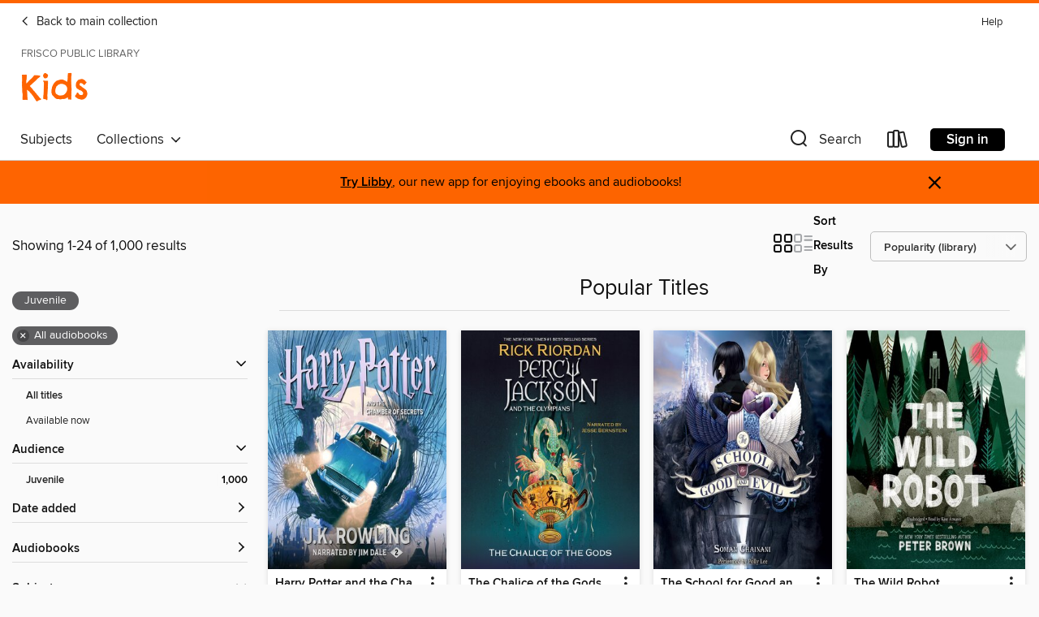

--- FILE ---
content_type: text/html; charset=utf-8
request_url: https://frisco.overdrive.com/library/kids/collection/74797
body_size: 53897
content:
<!DOCTYPE html>
<html lang="en" dir="ltr" class="no-js">
    <head>
        
    
        
            
        
    

    <meta name="twitter:title" property="og:title" content="Frisco Public Library"/>
    <meta name="twitter:description" property="og:description" content="See the &quot;Popular Titles&quot; collection from Frisco Public Library."/>
    <meta name="twitter:image" property="og:image" content="https://thunder.cdn.overdrive.com/logo-resized/1503?1679505187"/>
    <meta property="og:url" content="/library/kids/collection/74797"/>
    <meta name="twitter:card" content="summary" />
    <meta property="og:site_name" content="Frisco Public Library" />
    <meta name="twitter:site" content="@OverDriveLibs" />
    <meta property="og:locale" content="en" />
    <meta name="description" content="See the &quot;Popular Titles&quot; collection from Frisco Public Library." />

        <meta http-equiv="X-UA-Compatible" content="IE=edge,chrome=1">
<meta name="viewport" content="width=device-width, initial-scale=1.0 user-scalable=1">





    
        
            
        
        
            
        

        <title>Kids - Popular Titles - Frisco Public Library - OverDrive</title>
    


<link rel='shortcut icon' type='image/x-icon' href='https://lightning.od-cdn.com/static/img/favicon.bb86d660d3929b5c0c65389d6a8e8aba.ico' />


    
        <meta name="twitter:title" property="og:title" content="Frisco Public Library"/>
        <meta name="twitter:description" property="og:description" content="Browse, borrow, and enjoy titles from the Frisco Public Library digital collection."/>
        <meta name="twitter:image" property="og:image" content="https://thunder.cdn.overdrive.com/logo-resized/1503?1679505187"/>
        <meta property="og:url" content="/library/kids/collection/74797"/>
        <meta name="twitter:card" content="summary" />
        <meta property="og:site_name" content="Frisco Public Library" />
        <meta name="twitter:site" content="@OverDriveLibs" />
        <meta property="og:locale" content="en" />
        
    



        <link rel="stylesheet" type="text/css" href="https://lightning.od-cdn.com/static/vendor.bundle.min.5eabf64aeb625aca9acda7ccc8bb0256.css" onerror="cdnError(this)" />
        <link rel="stylesheet" type="text/css" href="https://lightning.od-cdn.com/static/app.bundle.min.0daacbc20b85e970d37a37fe3fc3b92b.css" onerror="cdnError(this)" />
        <link rel='shortcut icon' type='image/x-icon' href='https://lightning.od-cdn.com/static/img/favicon.bb86d660d3929b5c0c65389d6a8e8aba.ico' />

        
    <link rel="stylesheet" type="text/css" href="https://lightning.od-cdn.com/static/faceted-media.min.4cf2f9699e20c37ba2839a67bcf88d4d.css" />


        

<link rel="stylesheet" type="text/css" href="/assets/v3/css/45b2cd3100fbdebbdb6e3d5fa7e06ec7/colors.css?primary=%238ec448&primaryR=142&primaryG=196&primaryB=72&primaryFontColor=%23000&secondary=%23fe6400&secondaryR=254&secondaryG=100&secondaryB=0&secondaryFontColor=%23000&bannerIsSecondaryColor=false&defaultColor=%23222">

        <script>
    window.OverDrive = window.OverDrive || {};
    window.OverDrive.colors = {};
    window.OverDrive.colors.primary = "#8ec448";
    window.OverDrive.colors.secondary = "#fe6400";
    window.OverDrive.tenant = 313;
    window.OverDrive.libraryName = "Frisco Public Library";
    window.OverDrive.advantageKey = "";
    window.OverDrive.libraryKey = "frisco";
    window.OverDrive.accountIds = [-1];
    window.OverDrive.parentAccountKey = "frisco";
    window.OverDrive.allFeatures = "";
    window.OverDrive.libraryConfigurations = {"autocomplete":{"enabled":true},"content-holds":{"enabled":true},"getACard":{"enabled":false},"backToMainCollectionLink":{"enabled":true},"promoteLibby":{"enabled":true},"switchToLibby":{"enabled":true},"disableOdAppAccess":{"enabled":true},"bannerIsSecondaryColor":{"enabled":false},"lexileScores":{"enabled":true},"atosLevels":{"enabled":true},"gradeLevels":{"enabled":true},"interestLevels":{"enabled":true},"readingHistory":{"enabled":true},"reciprocalLending":{"enabled":true},"OzoneAuthentication":{"enabled":true},"Notifications":{"enabled":true},"kindleFooter":{"enabled":true},"kindleNav":{"enabled":true},"kindleLoanFormatLimit":{"enabled":true},"kindleSearchOffer":{"enabled":true},"kindleLoanOffer":{"enabled":true},"sampleOnlyMode":{},"luckyDayMenuLink":{"enabled":false},"disableWishlist":{"enabled":false},"simplifiedNavigationBar":{"enabled":false},"geo-idc":{"enabled":false},"libby-footer-promo":{"enabled":false}};
    window.OverDrive.mediaItems = {"106344":{"reserveId":"d8e45484-f068-4e9d-81f0-17a93165323a","subjects":[{"id":"43","name":"Juvenile Fiction"},{"id":"44","name":"Juvenile Literature"}],"bisacCodes":["JUV014000","JUV035000","JUV039200"],"bisac":[{"code":"JUV014000","description":"Juvenile Fiction / Girls & Women"},{"code":"JUV035000","description":"Juvenile Fiction / School & Education"},{"code":"JUV039200","description":"Juvenile Fiction / Social Themes / Manners & Etiquette"}],"levels":[{"low":"50","high":"300","value":"0-3","id":"reading-level","name":"Reading Level"}],"creators":[{"id":431574,"name":"Barbara Park","role":"Author","sortName":"Park, Barbara"},{"id":357665,"name":"Lana Quintal","role":"Narrator","sortName":"Quintal, Lana"}],"languages":[{"id":"en","name":"English"}],"imprint":{"id":"9876","name":"Listening Library"},"isBundledChild":false,"ratings":{"maturityLevel":{"id":"juvenile","name":"Juvenile"},"naughtyScore":{"id":"Juvenile","name":"Juvenile"}},"constraints":{"isDisneyEulaRequired":false},"reviewCounts":{"premium":0,"publisherSupplier":0},"isAvailable":true,"isPreReleaseTitle":false,"estimatedReleaseDate":"2006-05-27T04:00:00Z","sample":{"href":"https://samples.overdrive.com/?crid=D8E45484-F068-4E9D-81F0-17A93165323A&.epub-sample.overdrive.com"},"publisher":{"id":"1686","name":"Books on Tape"},"series":"Junie B. Jones","description":"Junie B. Jones is back on audio with a collection of the four books that began the well-loved series. <br><b>Junie B. Jones and the Stupid Smelly Bus<br></b>Remember when it was scary to go to school? 'Cause it was your first day and you didn't...","availableCopies":1,"ownedCopies":2,"luckyDayAvailableCopies":0,"luckyDayOwnedCopies":0,"holdsCount":0,"holdsRatio":0,"estimatedWaitDays":7,"isFastlane":false,"availabilityType":"normal","isRecommendableToLibrary":true,"isOwned":true,"isHoldable":true,"isAdvantageFiltered":false,"visitorEligible":false,"juvenileEligible":false,"youngAdultEligible":false,"contentAccessLevels":0,"classifications":{},"type":{"id":"audiobook","name":"Audiobook"},"covers":{"cover150Wide":{"href":"https://img2.od-cdn.com/ImageType-150/1191-1/D8E/454/84/{D8E45484-F068-4E9D-81F0-17A93165323A}Img150.jpg","height":200,"width":150,"primaryColor":{"hex":"#DBCCC7","rgb":{"red":219,"green":204,"blue":199}},"isPlaceholderImage":false},"cover300Wide":{"href":"https://img2.od-cdn.com/ImageType-400/1191-1/D8E/454/84/{D8E45484-F068-4E9D-81F0-17A93165323A}Img400.jpg","height":400,"width":300,"primaryColor":{"hex":"#D1AEC2","rgb":{"red":209,"green":174,"blue":194}},"isPlaceholderImage":false},"cover510Wide":{"href":"https://img2.od-cdn.com/ImageType-100/1191-1/{D8E45484-F068-4E9D-81F0-17A93165323A}Img100.jpg","height":680,"width":510,"primaryColor":{"hex":"#D1B0BB","rgb":{"red":209,"green":176,"blue":187}},"isPlaceholderImage":false}},"id":"106344","firstCreatorName":"Barbara Park","firstCreatorId":431574,"firstCreatorSortName":"Park, Barbara","title":"Junie B. Jones Collection, Books 1-4","sortTitle":"Junie B Jones Collection Books 14","starRating":4.2,"starRatingCount":920,"edition":"Unabridged","publishDate":"2006-06-27T00:00:00Z","publishDateText":"06/27/2006","formats":[{"identifiers":[{"type":"ISBN","value":"9780739344453"},{"type":"LibraryISBN","value":"9780739344453"}],"rights":[],"fileSize":79723414,"onSaleDateUtc":"2006-05-27T04:00:00+00:00","duration":"02:46:05","hasAudioSynchronizedText":false,"isBundleParent":false,"isbn":"9780739344453","bundledContent":[],"sample":{"href":"https://samples.overdrive.com/?crid=D8E45484-F068-4E9D-81F0-17A93165323A&.epub-sample.overdrive.com"},"fulfillmentType":"bifocal","id":"audiobook-overdrive","name":"OverDrive Listen audiobook"},{"identifiers":[{"type":"ISBN","value":"9780739344453"},{"type":"LibraryISBN","value":"9780739344453"}],"rights":[],"fileSize":79737766,"onSaleDateUtc":"2006-05-27T04:00:00+00:00","partCount":3,"duration":"02:47:06","hasAudioSynchronizedText":false,"isBundleParent":false,"isbn":"9780739344453","bundledContent":[],"sample":{"href":"https://excerpts.cdn.overdrive.com/FormatType-425/1191-1/106344-JunieB.JonesCollection,Books1-4.mp3"},"fulfillmentType":"odm","id":"audiobook-mp3","name":"MP3 audiobook"}],"publisherAccount":{"id":"2792","name":"Books on Tape"},"detailedSeries":{"seriesId":503817,"seriesName":"Junie B. Jones","readingOrder":"1-4","rank":6}},"339266":{"reserveId":"0e694e53-8abf-4a2a-9b95-1f67b38c9055","subjects":[{"id":"43","name":"Juvenile Fiction"},{"id":"123","name":"Humor (Fiction)"}],"bisacCodes":["JUV019000"],"bisac":[{"code":"JUV019000","description":"Juvenile Fiction / Humorous Stories"}],"levels":[{"value":"6.3","id":"atos","name":"ATOS"},{"value":"1060","id":"lexile","name":"Lexile Score"},{"value":"4-8(MG)","id":"interest-level","name":"Interest Level"},{"low":"500","high":"500","value":"5","id":"reading-level","name":"Reading Level"}],"creators":[{"id":175637,"name":"Jeff Kinney","role":"Author","sortName":"Kinney, Jeff"},{"id":480705,"name":"Ramón de Ocampo","role":"Narrator","sortName":"de Ocampo, Ramón"}],"languages":[{"id":"en","name":"English"}],"imprint":{"id":"213207","name":"Recorded Books"},"isBundledChild":false,"ratings":{"maturityLevel":{"id":"juvenile","name":"Juvenile"},"naughtyScore":{"id":"Juvenile","name":"Juvenile"}},"constraints":{"isDisneyEulaRequired":false},"reviewCounts":{"premium":7,"publisherSupplier":1},"awards":[{"id":25,"description":"Teens' Top Ten","source":"Young Adult Library Services Association"},{"id":79,"description":"Children's Choices Selection","source":"International Reading Association & The Children's Book Council"}],"isAvailable":true,"isPreReleaseTitle":false,"estimatedReleaseDate":"2008-01-10T05:00:00Z","sample":{"href":"https://samples.overdrive.com/?crid=0E694E53-8ABF-4A2A-9B95-1F67B38C9055&.epub-sample.overdrive.com"},"publisher":{"id":"477230","name":"Wonder Book"},"series":"Diary of a Wimpy Kid","description":"I'll be famous one day, but for now I'm stuck in middle school with a bunch of morons.<br/>Greg Heffley finds himself thrust into middle school, where undersized weaklings like him share the hallways with much bigger kids who are already shaving....","availableCopies":1,"ownedCopies":2,"luckyDayAvailableCopies":0,"luckyDayOwnedCopies":0,"holdsCount":0,"holdsRatio":0,"estimatedWaitDays":7,"isFastlane":false,"availabilityType":"normal","isRecommendableToLibrary":true,"isOwned":true,"isHoldable":true,"isAdvantageFiltered":false,"visitorEligible":false,"juvenileEligible":false,"youngAdultEligible":false,"contentAccessLevels":0,"classifications":{},"type":{"id":"audiobook","name":"Audiobook"},"covers":{"cover150Wide":{"href":"https://img2.od-cdn.com/ImageType-150/1694-1/{0E694E53-8ABF-4A2A-9B95-1F67B38C9055}IMG150.JPG","height":200,"width":150,"primaryColor":{"hex":"#7F2024","rgb":{"red":127,"green":32,"blue":36}},"isPlaceholderImage":false},"cover300Wide":{"href":"https://img1.od-cdn.com/ImageType-400/1694-1/{0E694E53-8ABF-4A2A-9B95-1F67B38C9055}IMG400.JPG","height":400,"width":300,"primaryColor":{"hex":"#7E2426","rgb":{"red":126,"green":36,"blue":38}},"isPlaceholderImage":false},"cover510Wide":{"href":"https://img2.od-cdn.com/ImageType-100/1694-1/{0E694E53-8ABF-4A2A-9B95-1F67B38C9055}IMG100.JPG","height":680,"width":510,"primaryColor":{"hex":"#812323","rgb":{"red":129,"green":35,"blue":35}},"isPlaceholderImage":false}},"id":"339266","firstCreatorName":"Jeff Kinney","firstCreatorId":175637,"firstCreatorSortName":"Kinney, Jeff","title":"Diary of a Wimpy Kid","sortTitle":"Diary of a Wimpy Kid","starRating":4.3,"starRatingCount":3527,"edition":"Unabridged","publishDate":"2008-01-10T00:00:00Z","publishDateText":"01/10/2008","formats":[{"identifiers":[{"type":"ISBN","value":"9781436116756"},{"type":"PublisherCatalogNumber","value":"78111"},{"type":"8","value":"recordedbooks_audio#9781449824969"},{"type":"LibraryISBN","value":"9781461813996"}],"rights":[],"fileSize":56958223,"onSaleDateUtc":"2008-01-10T05:00:00+00:00","duration":"01:58:39","hasAudioSynchronizedText":false,"isBundleParent":false,"isbn":"9781461813996","bundledContent":[],"sample":{"href":"https://samples.overdrive.com/?crid=0E694E53-8ABF-4A2A-9B95-1F67B38C9055&.epub-sample.overdrive.com"},"fulfillmentType":"bifocal","id":"audiobook-overdrive","name":"OverDrive Listen audiobook"},{"identifiers":[{"type":"ISBN","value":"9781436116756"},{"type":"PublisherCatalogNumber","value":"78111"},{"type":"8","value":"recordedbooks_audio#9781449824969"},{"type":"LibraryISBN","value":"9781461813996"}],"rights":[],"fileSize":56968208,"onSaleDateUtc":"2008-01-10T05:00:00+00:00","partCount":2,"duration":"01:58:39","hasAudioSynchronizedText":false,"isBundleParent":false,"isbn":"9781461813996","bundledContent":[],"sample":{"href":"https://excerpts.cdn.overdrive.com/FormatType-425/1694-1/339266-TheDiaryOfAWimpyKid.mp3"},"fulfillmentType":"odm","id":"audiobook-mp3","name":"MP3 audiobook"}],"publisherAccount":{"id":"4295","name":"Recorded Books, LLC"},"detailedSeries":{"seriesId":523555,"seriesName":"Diary of a Wimpy Kid","readingOrder":"1","rank":1}},"791152":{"reserveId":"a747d620-96f9-42bc-b4e1-4830ec9d3c9e","subjects":[{"id":"43","name":"Juvenile Fiction"}],"bisacCodes":["YAF001000","YAF019000"],"bisac":[{"code":"YAF001000","description":"Young Adult Fiction / Action & Adventure / General "},{"code":"YAF019000","description":"Young Adult Fiction / Fantasy / General "}],"levels":[{"value":"6.7","id":"atos","name":"ATOS"},{"value":"940","id":"lexile","name":"Lexile Score"},{"value":"4-8(MG)","id":"interest-level","name":"Interest Level"},{"low":"400","high":"600","value":"4-6","id":"reading-level","name":"Reading Level"}],"creators":[{"id":218800,"name":"J. K. Rowling","role":"Author","sortName":"Rowling, J. K."},{"id":376160,"name":"Jim Dale","role":"Narrator","sortName":"Dale, Jim"},{"id":2065787,"name":"Olly Moss","role":"Other","sortName":"Moss, Olly"}],"languages":[{"id":"en","name":"English"}],"isBundledChild":false,"ratings":{"maturityLevel":{"id":"juvenile","name":"Juvenile"},"naughtyScore":{"id":"Juvenile","name":"Juvenile"}},"constraints":{"isDisneyEulaRequired":false},"reviewCounts":{"premium":1,"publisherSupplier":1},"isAvailable":true,"isPreReleaseTitle":false,"estimatedReleaseDate":"2015-11-20T05:00:00Z","sample":{"href":"https://samples.overdrive.com/?crid=A747D620-96F9-42BC-B4E1-4830EC9D3C9E&.epub-sample.overdrive.com"},"publisher":{"id":"188897","name":"Pottermore Publishing"},"series":"Harry Potter","description":"<p>Jim Dale's Grammy Award-winning performance of J.K. Rowling's iconic stories is a listening adventure for the whole family.<br><i>'There is a plot, Harry Potter. A plot to make most terrible things happen at Hogwarts School of Witchcraft and...","availableCopies":57,"ownedCopies":59,"luckyDayAvailableCopies":0,"luckyDayOwnedCopies":0,"holdsCount":0,"holdsRatio":0,"estimatedWaitDays":1,"isFastlane":false,"availabilityType":"normal","isRecommendableToLibrary":true,"isOwned":true,"isHoldable":true,"isAdvantageFiltered":false,"visitorEligible":false,"juvenileEligible":false,"youngAdultEligible":false,"contentAccessLevels":0,"classifications":{},"type":{"id":"audiobook","name":"Audiobook"},"covers":{"cover150Wide":{"href":"https://img1.od-cdn.com/ImageType-150/3450-1/{A747D620-96F9-42BC-B4E1-4830EC9D3C9E}IMG150.JPG","height":200,"width":150,"primaryColor":{"hex":"#86AEC7","rgb":{"red":134,"green":174,"blue":199}},"isPlaceholderImage":false},"cover300Wide":{"href":"https://img3.od-cdn.com/ImageType-400/3450-1/{A747D620-96F9-42BC-B4E1-4830EC9D3C9E}IMG400.JPG","height":400,"width":300,"primaryColor":{"hex":"#85AAC4","rgb":{"red":133,"green":170,"blue":196}},"isPlaceholderImage":false},"cover510Wide":{"href":"https://img2.od-cdn.com/ImageType-100/3450-1/{A747D620-96F9-42BC-B4E1-4830EC9D3C9E}IMG100.JPG","height":680,"width":510,"primaryColor":{"hex":"#89B1CA","rgb":{"red":137,"green":177,"blue":202}},"isPlaceholderImage":false}},"id":"791152","firstCreatorName":"J. K. Rowling","firstCreatorId":218800,"firstCreatorSortName":"Rowling, J. K.","title":"Harry Potter and the Chamber of Secrets","sortTitle":"Harry Potter and the Chamber of Secrets","starRating":4.7,"starRatingCount":15734,"edition":"Unabridged","publishDate":"2015-11-20T00:00:00Z","publishDateText":"11/20/2015","formats":[{"identifiers":[{"type":"ISBN","value":"9781781102640"},{"type":"8","value":"pottermore_audio#9781781102640"}],"rights":[],"fileSize":260552197,"onSaleDateUtc":"2015-11-20T05:00:00+00:00","duration":"09:02:49","hasAudioSynchronizedText":false,"isBundleParent":false,"isbn":"9781781102640","bundledContent":[],"sample":{"href":"https://samples.overdrive.com/?crid=A747D620-96F9-42BC-B4E1-4830EC9D3C9E&.epub-sample.overdrive.com"},"fulfillmentType":"bifocal","id":"audiobook-overdrive","name":"OverDrive Listen audiobook"},{"identifiers":[{"type":"ISBN","value":"9781781102640"},{"type":"8","value":"pottermore_audio#9781781102640"}],"rights":[],"fileSize":260584831,"onSaleDateUtc":"2015-11-20T05:00:00+00:00","partCount":9,"duration":"09:06:45","hasAudioSynchronizedText":false,"isBundleParent":false,"isbn":"9781781102640","bundledContent":[],"sample":{"href":"https://excerpts.cdn.overdrive.com/FormatType-425/3450-1/791152-HarryPotterAndTheChamberOfSecrets.mp3"},"fulfillmentType":"odm","id":"audiobook-mp3","name":"MP3 audiobook"}],"publisherAccount":{"id":"9532","name":"Pottermore"},"detailedSeries":{"seriesId":1890760,"seriesName":"Harry Potter","readingOrder":"2","rank":59}},"1297997":{"reserveId":"b77ed11c-e81b-487a-af8d-a50f944666cb","subjects":[{"id":"24","name":"Fantasy"},{"id":"43","name":"Juvenile Fiction"},{"id":"44","name":"Juvenile Literature"},{"id":"105","name":"Folklore"}],"bisacCodes":["JUV012030","JUV037000","JUV039060"],"bisac":[{"code":"JUV012030","description":"Juvenile Fiction / Fairy Tales & Folklore / General"},{"code":"JUV037000","description":"JUVENILE FICTION / Fantasy / General"},{"code":"JUV039060","description":"Juvenile Fiction / Social Themes / Friendship"}],"levels":[{"value":"5.2","id":"atos","name":"ATOS"},{"value":"830","id":"lexile","name":"Lexile Score"},{"value":"4-8(MG)","id":"interest-level","name":"Interest Level"},{"low":"400","high":"500","value":"4-5","id":"reading-level","name":"Reading Level"}],"creators":[{"id":134512,"name":"Soman Chainani","role":"Author","sortName":"Chainani, Soman"},{"id":255512,"name":"Polly Lee","role":"Narrator","sortName":"Lee, Polly"}],"languages":[{"id":"en","name":"English"}],"imprint":{"id":"1661","name":"HarperAudio"},"isBundledChild":false,"ratings":{"maturityLevel":{"id":"juvenile","name":"Juvenile"},"naughtyScore":{"id":"Juvenile","name":"Juvenile"}},"constraints":{"isDisneyEulaRequired":false},"reviewCounts":{"premium":4,"publisherSupplier":0},"awards":[{"id":79,"description":"Children's Choices Selection","source":"International Reading Association & The Children's Book Council"}],"isAvailable":true,"isPreReleaseTitle":false,"estimatedReleaseDate":"2013-05-14T04:00:00Z","sample":{"href":"https://samples.overdrive.com/?crid=B77ED11C-E81B-487A-AF8D-A50F944666CB&.epub-sample.overdrive.com"},"publisher":{"id":"582","name":"HarperCollins"},"series":"The School for Good and Evil","description":"<p><strong>THE SCHOOL FOR GOOD AND EVIL </strong><strong>will soon be a major motion picture from Netflix&#8212;starring Academy Award winner Charlize Theron, Kerry Washington, Laurence Fishburne, Michelle Yeoh, </strong><strong>...","availableCopies":3,"ownedCopies":4,"luckyDayAvailableCopies":0,"luckyDayOwnedCopies":0,"holdsCount":0,"holdsRatio":0,"estimatedWaitDays":4,"isFastlane":false,"availabilityType":"normal","isRecommendableToLibrary":true,"isOwned":true,"isHoldable":true,"isAdvantageFiltered":false,"visitorEligible":false,"juvenileEligible":false,"youngAdultEligible":false,"contentAccessLevels":0,"classifications":{},"type":{"id":"audiobook","name":"Audiobook"},"covers":{"cover150Wide":{"href":"https://img3.od-cdn.com/ImageType-150/0293-1/B77/ED1/1C/{B77ED11C-E81B-487A-AF8D-A50F944666CB}Img150.jpg","height":200,"width":150,"primaryColor":{"hex":"#B8C3E3","rgb":{"red":184,"green":195,"blue":227}},"isPlaceholderImage":false},"cover300Wide":{"href":"https://img1.od-cdn.com/ImageType-400/0293-1/B77/ED1/1C/{B77ED11C-E81B-487A-AF8D-A50F944666CB}Img400.jpg","height":400,"width":300,"primaryColor":{"hex":"#B8C5E5","rgb":{"red":184,"green":197,"blue":229}},"isPlaceholderImage":false},"cover510Wide":{"href":"https://img2.od-cdn.com/ImageType-100/0293-1/{B77ED11C-E81B-487A-AF8D-A50F944666CB}Img100.jpg","height":680,"width":510,"primaryColor":{"hex":"#B7C4E4","rgb":{"red":183,"green":196,"blue":228}},"isPlaceholderImage":false}},"id":"1297997","firstCreatorName":"Soman Chainani","firstCreatorId":134512,"firstCreatorSortName":"Chainani, Soman","title":"The School for Good and Evil","sortTitle":"School for Good and Evil","starRating":4.2,"starRatingCount":1680,"edition":"Unabridged","publishDate":"2013-05-14T00:00:00Z","publishDateText":"05/14/2013","formats":[{"identifiers":[{"type":"ISBN","value":"9780062272812"}],"rights":[],"fileSize":396267723,"onSaleDateUtc":"2013-05-14T04:00:00+00:00","duration":"13:45:33","hasAudioSynchronizedText":false,"isBundleParent":false,"isbn":"9780062272812","bundledContent":[],"sample":{"href":"https://samples.overdrive.com/?crid=B77ED11C-E81B-487A-AF8D-A50F944666CB&.epub-sample.overdrive.com"},"fulfillmentType":"bifocal","id":"audiobook-overdrive","name":"OverDrive Listen audiobook"},{"identifiers":[{"type":"ISBN","value":"9780062272812"}],"rights":[],"fileSize":396322628,"onSaleDateUtc":"2013-05-14T04:00:00+00:00","partCount":13,"duration":"13:45:26","hasAudioSynchronizedText":false,"isBundleParent":false,"isbn":"9780062272812","bundledContent":[],"sample":{"href":"https://excerpts.cdn.overdrive.com/FormatType-425/0293-1/1297997-TheSchoolForGoodAndEvil.mp3"},"fulfillmentType":"odm","id":"audiobook-mp3","name":"MP3 audiobook"}],"publisherAccount":{"id":"436","name":"HarperCollins Publishers Inc."},"detailedSeries":{"seriesId":524048,"seriesName":"The School for Good and Evil","readingOrder":"1","rank":15}},"1419201":{"reserveId":"60da63a5-ac1c-4a4d-b31d-b45ee2720044","subjects":[{"id":"10","name":"Classic Literature"},{"id":"24","name":"Fantasy"},{"id":"43","name":"Juvenile Fiction"},{"id":"44","name":"Juvenile Literature"}],"bisacCodes":["JUV001000","JUV007000","JUV037000"],"bisac":[{"code":"JUV001000","description":"Juvenile Fiction / Action & Adventure / General"},{"code":"JUV007000","description":"Juvenile Fiction / Classics"},{"code":"JUV037000","description":"JUVENILE FICTION / Fantasy / General"}],"levels":[],"creators":[{"id":57862,"name":"P. L. Travers","role":"Author","sortName":"Travers, P. L."},{"id":640010,"name":"Sophie Thompson","role":"Narrator","sortName":"Thompson, Sophie"}],"languages":[{"id":"en","name":"English"}],"imprint":{"id":"10126","name":"Blackstone Audio, Inc., and Buck 50 Productions, LLC"},"isBundledChild":false,"ratings":{"maturityLevel":{"id":"juvenile","name":"Juvenile"},"naughtyScore":{"id":"Juvenile","name":"Juvenile"}},"constraints":{"isDisneyEulaRequired":false},"reviewCounts":{"premium":1,"publisherSupplier":1},"isAvailable":true,"isPreReleaseTitle":false,"estimatedReleaseDate":"2013-10-01T04:00:00Z","sample":{"href":"https://samples.overdrive.com/?crid=60DA63A5-AC1C-4A4D-B31D-B45EE2720044&.epub-sample.overdrive.com"},"publisher":{"id":"121637","name":"Blackstone Publishing"},"series":"Mary Poppins","description":"<p>The timeless story of Mary Poppins, the world's favorite nanny, and her magical adventures with the Banks family</p><p>Mary Poppins is like no other nanny the Banks children have ever seen. It all starts when their new nanny is blown by the...","availableCopies":1,"ownedCopies":2,"luckyDayAvailableCopies":0,"luckyDayOwnedCopies":0,"holdsCount":0,"holdsRatio":0,"estimatedWaitDays":7,"isFastlane":false,"availabilityType":"normal","isRecommendableToLibrary":true,"isOwned":true,"isHoldable":true,"isAdvantageFiltered":false,"visitorEligible":false,"juvenileEligible":false,"youngAdultEligible":false,"contentAccessLevels":0,"classifications":{},"type":{"id":"audiobook","name":"Audiobook"},"covers":{"cover150Wide":{"href":"https://img3.od-cdn.com/ImageType-150/0887-1/{60DA63A5-AC1C-4A4D-B31D-B45EE2720044}IMG150.JPG","height":200,"width":150,"primaryColor":{"hex":"#8ED8E5","rgb":{"red":142,"green":216,"blue":229}},"isPlaceholderImage":false},"cover300Wide":{"href":"https://img2.od-cdn.com/ImageType-400/0887-1/{60DA63A5-AC1C-4A4D-B31D-B45EE2720044}IMG400.JPG","height":400,"width":300,"primaryColor":{"hex":"#90D7E9","rgb":{"red":144,"green":215,"blue":233}},"isPlaceholderImage":false},"cover510Wide":{"href":"https://img3.od-cdn.com/ImageType-100/0887-1/{60DA63A5-AC1C-4A4D-B31D-B45EE2720044}IMG100.JPG","height":680,"width":510,"primaryColor":{"hex":"#97DEF2","rgb":{"red":151,"green":222,"blue":242}},"isPlaceholderImage":false}},"id":"1419201","firstCreatorName":"P. L. Travers","firstCreatorId":57862,"firstCreatorSortName":"Travers, P. L.","title":"Mary Poppins","sortTitle":"Mary Poppins","starRating":4,"starRatingCount":1680,"edition":"Unabridged","publishDate":"2013-10-01T00:00:00Z","publishDateText":"10/01/2013","formats":[{"identifiers":[{"type":"ISBN","value":"9781482954043"},{"type":"PublisherCatalogNumber","value":"9781538593448"},{"type":"LibraryISBN","value":"9781482954050"}],"rights":[],"fileSize":110589699,"onSaleDateUtc":"2013-10-01T04:00:00+00:00","duration":"03:50:23","hasAudioSynchronizedText":false,"isBundleParent":false,"isbn":"9781482954050","bundledContent":[],"sample":{"href":"https://samples.overdrive.com/?crid=60DA63A5-AC1C-4A4D-B31D-B45EE2720044&.epub-sample.overdrive.com"},"fulfillmentType":"bifocal","id":"audiobook-overdrive","name":"OverDrive Listen audiobook"},{"identifiers":[{"type":"ISBN","value":"9781482954043"},{"type":"PublisherCatalogNumber","value":"9781538593448"},{"type":"LibraryISBN","value":"9781482954050"}],"rights":[],"fileSize":110609670,"onSaleDateUtc":"2013-10-01T04:00:00+00:00","partCount":4,"duration":"03:50:21","hasAudioSynchronizedText":false,"isBundleParent":false,"isbn":"9781482954050","bundledContent":[],"sample":{"href":"https://excerpts.cdn.overdrive.com/FormatType-425/0887-1/1419201-MaryPoppins.mp3"},"fulfillmentType":"odm","id":"audiobook-mp3","name":"MP3 audiobook"}],"publisherAccount":{"id":"1956","name":"Blackstone Audio, Inc."},"detailedSeries":{"seriesId":638313,"seriesName":"Mary Poppins","readingOrder":"1","rank":3}},"1928983":{"reserveId":"7131ca33-3281-4f76-8c0d-0256f59d4ee1","subjects":[{"id":"43","name":"Juvenile Fiction"},{"id":"44","name":"Juvenile Literature"},{"id":"115","name":"Historical Fiction"}],"bisacCodes":["JUV013050","JUV016040","JUV039010"],"bisac":[{"code":"JUV013050","description":"Juvenile Fiction / Family / Orphans & Foster Homes"},{"code":"JUV016040","description":"Juvenile Fiction / Historical / Europe"},{"code":"JUV039010","description":"Juvenile Fiction / Social Themes / Physical & Emotional Abuse "}],"levels":[{"value":"580","id":"lexile","name":"Lexile Score"},{"low":"200","high":"300","value":"2-3","id":"reading-level","name":"Reading Level"}],"creators":[{"id":645096,"name":"Kimberly Brubaker Bradley","role":"Author","sortName":"Bradley, Kimberly Brubaker"},{"id":412384,"name":"Jayne Entwistle","role":"Narrator","sortName":"Entwistle, Jayne"}],"languages":[{"id":"en","name":"English"}],"imprint":{"id":"9876","name":"Listening Library"},"isBundledChild":false,"ratings":{"maturityLevel":{"id":"juvenile","name":"Juvenile"},"naughtyScore":{"id":"Juvenile","name":"Juvenile"}},"constraints":{"isDisneyEulaRequired":false},"reviewCounts":{"premium":2,"publisherSupplier":0},"awards":[{"id":5,"description":"Newbery Honor Book","source":"American Library Association"},{"id":72,"description":"Odyssey Award","source":"American Library Association"},{"id":94,"description":"Notable Children's Recordings","source":"Association for Library Service to Children"},{"id":122,"description":"Earphones Award","source":"AudioFile"}],"isAvailable":true,"isPreReleaseTitle":false,"estimatedReleaseDate":"2015-01-08T05:00:00Z","sample":{"href":"https://samples.overdrive.com/?crid=7131CA33-3281-4F76-8C0D-0256F59D4EE1&.epub-sample.overdrive.com"},"publisher":{"id":"1686","name":"Books on Tape"},"description":"<b>Winner of the 2016 Odyssey Award for Excellence in Audiobook Production</b><br>An exceptionally moving story of triumph against all odds set during World War 2, from the acclaimed author of <i>Jefferson&rsquo;s Sons</i> and for fans of...","availableCopies":1,"ownedCopies":1,"luckyDayAvailableCopies":0,"luckyDayOwnedCopies":0,"holdsCount":0,"holdsRatio":0,"estimatedWaitDays":14,"isFastlane":false,"availabilityType":"normal","isRecommendableToLibrary":true,"isOwned":true,"isHoldable":true,"isAdvantageFiltered":false,"visitorEligible":false,"juvenileEligible":false,"youngAdultEligible":false,"contentAccessLevels":0,"classifications":{},"type":{"id":"audiobook","name":"Audiobook"},"covers":{"cover150Wide":{"href":"https://img2.od-cdn.com/ImageType-150/1191-1/713/1CA/33/{7131CA33-3281-4F76-8C0D-0256F59D4EE1}Img150.jpg","height":200,"width":150,"primaryColor":{"hex":"#F7F6E1","rgb":{"red":247,"green":246,"blue":225}},"isPlaceholderImage":false},"cover300Wide":{"href":"https://img2.od-cdn.com/ImageType-400/1191-1/713/1CA/33/{7131CA33-3281-4F76-8C0D-0256F59D4EE1}Img400.jpg","height":400,"width":300,"primaryColor":{"hex":"#F7F6E1","rgb":{"red":247,"green":246,"blue":225}},"isPlaceholderImage":false},"cover510Wide":{"href":"https://img1.od-cdn.com/ImageType-100/1191-1/{7131CA33-3281-4F76-8C0D-0256F59D4EE1}Img100.jpg","height":680,"width":510,"primaryColor":{"hex":"#F7F6E1","rgb":{"red":247,"green":246,"blue":225}},"isPlaceholderImage":false}},"id":"1928983","firstCreatorName":"Kimberly Brubaker Bradley","firstCreatorId":645096,"firstCreatorSortName":"Bradley, Kimberly Brubaker","title":"The War That Saved My Life","sortTitle":"War That Saved My Life","starRating":4.6,"starRatingCount":2439,"edition":"Unabridged","publishDate":"2015-01-08T00:00:00Z","publishDateText":"01/08/2015","formats":[{"identifiers":[{"type":"ISBN","value":"9780553556520"},{"type":"8","value":"penguinrandomhouse_audio#9780553556520"},{"type":"LibraryISBN","value":"9781101890622"}],"rights":[],"fileSize":219984870,"onSaleDateUtc":"2015-01-08T05:00:00+00:00","duration":"07:38:18","hasAudioSynchronizedText":false,"isBundleParent":false,"isbn":"9781101890622","bundledContent":[],"sample":{"href":"https://samples.overdrive.com/?crid=7131CA33-3281-4F76-8C0D-0256F59D4EE1&.epub-sample.overdrive.com"},"fulfillmentType":"bifocal","id":"audiobook-overdrive","name":"OverDrive Listen audiobook"},{"identifiers":[{"type":"ISBN","value":"9780553556520"},{"type":"8","value":"penguinrandomhouse_audio#9780553556520"},{"type":"LibraryISBN","value":"9781101890622"}],"rights":[],"fileSize":220009552,"onSaleDateUtc":"2015-01-08T05:00:00+00:00","partCount":7,"duration":"07:42:18","hasAudioSynchronizedText":false,"isBundleParent":false,"isbn":"9781101890622","bundledContent":[],"sample":{"href":"https://excerpts.cdn.overdrive.com/FormatType-425/1191-1/1928983-TheWarThatSavedMyLife.mp3"},"fulfillmentType":"odm","id":"audiobook-mp3","name":"MP3 audiobook"}],"publisherAccount":{"id":"2792","name":"Books on Tape"}},"2100968":{"reserveId":"8db07090-ccfc-4394-b502-ff16395da709","subjects":[{"id":"24","name":"Fantasy"},{"id":"43","name":"Juvenile Fiction"},{"id":"44","name":"Juvenile Literature"},{"id":"58","name":"Mythology"}],"bisacCodes":["JUV001000","JUV022030","JUV037000"],"bisac":[{"code":"JUV001000","description":"Juvenile Fiction / Action & Adventure / General"},{"code":"JUV022030","description":"Juvenile Fiction / Legends, Myths, Fables / Norse"},{"code":"JUV037000","description":"JUVENILE FICTION / Fantasy / General"}],"levels":[{"value":"630","id":"lexile","name":"Lexile Score"},{"low":"200","high":"300","value":"2-3","id":"reading-level","name":"Reading Level"}],"creators":[{"id":153031,"name":"Rick Riordan","role":"Author","sortName":"Riordan, Rick"},{"id":975740,"name":"Christopher Guetig","role":"Narrator","sortName":"Guetig, Christopher"}],"languages":[{"id":"en","name":"English"}],"imprint":{"id":"9876","name":"Listening Library"},"isBundledChild":false,"ratings":{"maturityLevel":{"id":"juvenile","name":"Juvenile"},"naughtyScore":{"id":"Juvenile","name":"Juvenile"}},"constraints":{"isDisneyEulaRequired":false},"reviewCounts":{"premium":0,"publisherSupplier":0},"isAvailable":true,"isPreReleaseTitle":false,"estimatedReleaseDate":"2015-10-06T04:00:00Z","sample":{"href":"https://samples.overdrive.com/?crid=8db07090-ccfc-4394-b502-ff16395da709&.epub-sample.overdrive.com"},"publisher":{"id":"1686","name":"Books on Tape"},"series":"Magnus Chase and the Gods of Asgard","description":"Magnus Chase has always been a troubled kid. Since his mother's mysterious death, he's lived alone on the streets of Boston, surviving by his wits, keeping one step ahead of the police and the truant officers.<br>One day, he's tracked down by an...","availableCopies":1,"ownedCopies":2,"luckyDayAvailableCopies":0,"luckyDayOwnedCopies":0,"holdsCount":0,"holdsRatio":0,"estimatedWaitDays":7,"isFastlane":false,"availabilityType":"normal","isRecommendableToLibrary":true,"isOwned":true,"isHoldable":true,"isAdvantageFiltered":false,"visitorEligible":false,"juvenileEligible":false,"youngAdultEligible":false,"contentAccessLevels":0,"classifications":{},"type":{"id":"audiobook","name":"Audiobook"},"covers":{"cover150Wide":{"href":"https://img1.od-cdn.com/ImageType-150/1191-1/8DB/070/90/{8DB07090-CCFC-4394-B502-FF16395DA709}Img150.jpg","height":200,"width":150,"primaryColor":{"hex":"#3F5994","rgb":{"red":63,"green":89,"blue":148}},"isPlaceholderImage":false},"cover300Wide":{"href":"https://img1.od-cdn.com/ImageType-400/1191-1/8DB/070/90/{8DB07090-CCFC-4394-B502-FF16395DA709}Img400.jpg","height":400,"width":300,"primaryColor":{"hex":"#23407A","rgb":{"red":35,"green":64,"blue":122}},"isPlaceholderImage":false},"cover510Wide":{"href":"https://img1.od-cdn.com/ImageType-100/1191-1/{8DB07090-CCFC-4394-B502-FF16395DA709}Img100.jpg","height":680,"width":510,"primaryColor":{"hex":"#273E74","rgb":{"red":39,"green":62,"blue":116}},"isPlaceholderImage":false}},"id":"2100968","firstCreatorName":"Rick Riordan","firstCreatorId":153031,"firstCreatorSortName":"Riordan, Rick","title":"The Sword of Summer","sortTitle":"Sword of Summer","starRating":4.4,"starRatingCount":4399,"edition":"Unabridged","publishDate":"2015-10-06T00:00:00Z","publishDateText":"10/06/2015","formats":[{"identifiers":[{"type":"ISBN","value":"9781101916995"},{"type":"8","value":"penguinrandomhouse_audio#9781101916995"},{"type":"LibraryISBN","value":"9781101917015"}],"rights":[],"fileSize":442206453,"onSaleDateUtc":"2015-10-06T04:00:00+00:00","duration":"15:21:15","hasAudioSynchronizedText":false,"isBundleParent":false,"isbn":"9781101917015","bundledContent":[],"sample":{"href":"https://samples.overdrive.com/?crid=8db07090-ccfc-4394-b502-ff16395da709&.epub-sample.overdrive.com"},"fulfillmentType":"bifocal","id":"audiobook-overdrive","name":"OverDrive Listen audiobook"},{"identifiers":[{"type":"ISBN","value":"9781101916995"},{"type":"8","value":"penguinrandomhouse_audio#9781101916995"},{"type":"LibraryISBN","value":"9781101917015"}],"rights":[],"fileSize":443029580,"onSaleDateUtc":"2015-10-06T04:00:00+00:00","partCount":12,"duration":"15:21:02","hasAudioSynchronizedText":false,"isBundleParent":false,"isbn":"9781101917015","bundledContent":[],"sample":{"href":"https://excerpts.cdn.overdrive.com/FormatType-425/1191-1/2100968-TheSwordOfSummer.mp3"},"fulfillmentType":"odm","id":"audiobook-mp3","name":"MP3 audiobook"}],"publisherAccount":{"id":"2792","name":"Books on Tape"},"detailedSeries":{"seriesId":510150,"seriesName":"Magnus Chase and the Gods of Asgard","readingOrder":"1","rank":1}},"2175175":{"reserveId":"7333ff14-9e88-4057-95b8-3370273d4606","subjects":[{"id":"24","name":"Fantasy"},{"id":"43","name":"Juvenile Fiction"},{"id":"115","name":"Historical Fiction"}],"bisacCodes":["JUV039000"],"bisac":[{"code":"JUV039000","description":"Juvenile Fiction / Social Themes / General "}],"levels":[{"value":"4.9","id":"atos","name":"ATOS"},{"value":"4-8(MG)","id":"interest-level","name":"Interest Level"},{"low":"300","high":"300","value":"3","id":"reading-level","name":"Reading Level"}],"creators":[{"id":50885,"name":"Pam Muñoz Ryan","role":"Author","sortName":"Ryan, Pam Muñoz"},{"id":34411,"name":"MacLeod Andrews","role":"Narrator","sortName":"Andrews, MacLeod"},{"id":507616,"name":"David de Vries","role":"Narrator","sortName":"Vries, David de"},{"id":412104,"name":"Corky Siegel","role":"Other","sortName":"Siegel, Corky"},{"id":346646,"name":"Mark Bramhall","role":"Narrator","sortName":"Bramhall, Mark"}],"languages":[{"id":"en","name":"English"}],"imprint":{"id":"151670","name":"Scholastic Audio Books"},"isBundledChild":false,"ratings":{"maturityLevel":{"id":"juvenile","name":"Juvenile"},"naughtyScore":{"id":"Juvenile","name":"Juvenile"}},"constraints":{"isDisneyEulaRequired":false},"reviewCounts":{"premium":2,"publisherSupplier":0},"awards":[{"id":5,"description":"Newbery Honor Book","source":"American Library Association"},{"id":18,"description":"Audie Award","source":"Audio Publishers Association"},{"id":71,"description":"Odyssey Award Honor","source":"American Library Association"},{"id":94,"description":"Notable Children's Recordings","source":"Association for Library Service to Children"},{"id":96,"description":"Amazing Audiobooks for Young Adults","source":"Young Adult Library Services Association"}],"isAvailable":true,"isPreReleaseTitle":false,"estimatedReleaseDate":"2017-06-01T04:00:00Z","sample":{"href":"https://samples.overdrive.com/?crid=7333FF14-9E88-4057-95B8-3370273D4606&.epub-sample.overdrive.com"},"publisher":{"id":"294318","name":"Scholastic Inc."},"description":"<B>2016 Newbery Honor BookNew York Times BestsellerAn impassioned, uplifting, and virtuosic tour de force from a treasured storyteller!</B><P></P>Lost and alone in a forbidden forest, Otto meets three mysterious sisters and suddenly finds himself...","availableCopies":2,"ownedCopies":2,"luckyDayAvailableCopies":0,"luckyDayOwnedCopies":0,"holdsCount":0,"holdsRatio":0,"estimatedWaitDays":7,"isFastlane":false,"availabilityType":"normal","isRecommendableToLibrary":true,"isOwned":true,"isHoldable":true,"isAdvantageFiltered":false,"visitorEligible":false,"juvenileEligible":false,"youngAdultEligible":false,"contentAccessLevels":0,"classifications":{},"type":{"id":"audiobook","name":"Audiobook"},"covers":{"cover150Wide":{"href":"https://img2.od-cdn.com/ImageType-150/1837-1/{7333FF14-9E88-4057-95B8-3370273D4606}IMG150.JPG","height":200,"width":150,"primaryColor":{"hex":"#253A95","rgb":{"red":37,"green":58,"blue":149}},"isPlaceholderImage":false},"cover300Wide":{"href":"https://img1.od-cdn.com/ImageType-400/1837-1/{7333FF14-9E88-4057-95B8-3370273D4606}IMG400.JPG","height":400,"width":300,"primaryColor":{"hex":"#253A95","rgb":{"red":37,"green":58,"blue":149}},"isPlaceholderImage":false},"cover510Wide":{"href":"https://img2.od-cdn.com/ImageType-100/1837-1/{7333FF14-9E88-4057-95B8-3370273D4606}IMG100.JPG","height":680,"width":510,"primaryColor":{"hex":"#253A95","rgb":{"red":37,"green":58,"blue":149}},"isPlaceholderImage":false}},"id":"2175175","firstCreatorName":"Pam Muñoz Ryan","firstCreatorId":50885,"firstCreatorSortName":"Ryan, Pam Muñoz","title":"Echo","sortTitle":"Echo","starRating":4.2,"starRatingCount":1958,"edition":"Unabridged","publishDate":"2017-06-01T00:00:00Z","publishDateText":"06/01/2017","formats":[{"identifiers":[{"type":"ISBN","value":"9780545788380"},{"type":"8","value":"scholastic_audio#9780545788380"},{"type":"LibraryISBN","value":"9781338246889"}],"rights":[],"fileSize":303179019,"onSaleDateUtc":"2017-06-01T04:00:00+00:00","duration":"10:31:37","hasAudioSynchronizedText":false,"isBundleParent":false,"isbn":"9781338246889","bundledContent":[],"sample":{"href":"https://samples.overdrive.com/?crid=7333FF14-9E88-4057-95B8-3370273D4606&.epub-sample.overdrive.com"},"fulfillmentType":"bifocal","id":"audiobook-overdrive","name":"OverDrive Listen audiobook"},{"identifiers":[{"type":"ISBN","value":"9780545788380"},{"type":"8","value":"scholastic_audio#9780545788380"},{"type":"LibraryISBN","value":"9781338246889"}],"rights":[],"fileSize":303217036,"onSaleDateUtc":"2017-06-01T04:00:00+00:00","partCount":9,"duration":"10:31:33","hasAudioSynchronizedText":false,"isBundleParent":false,"isbn":"9781338246889","bundledContent":[],"sample":{"href":"https://excerpts.cdn.overdrive.com/FormatType-425/1837-1/2175175-Echo.mp3"},"fulfillmentType":"odm","id":"audiobook-mp3","name":"MP3 audiobook"}],"publisherAccount":{"id":"4835","name":"Scholastic Inc. Audiobooks"}},"2224813":{"reserveId":"67f58fe8-3b2c-4bc6-9707-19ca3dba548c","subjects":[{"id":"43","name":"Juvenile Fiction"},{"id":"44","name":"Juvenile Literature"}],"bisacCodes":["JUV014000","JUV026000","JUV039190"],"bisac":[{"code":"JUV014000","description":"Juvenile Fiction / Girls & Women"},{"code":"JUV026000","description":"Juvenile Fiction / Love & Romance"},{"code":"JUV039190","description":"Juvenile Fiction / Social Themes / Dating & Relationships"}],"levels":[],"creators":[{"id":478612,"name":"Jenny Han","role":"Author","sortName":"Han, Jenny"},{"id":499905,"name":"Laura Knight Keating","role":"Narrator","sortName":"Keating, Laura Knight"}],"languages":[{"id":"en","name":"English"}],"isBundledChild":false,"ratings":{"maturityLevel":{"id":"juvenile","name":"Juvenile"},"naughtyScore":{"id":"Juvenile","name":"Juvenile"}},"constraints":{"isDisneyEulaRequired":false},"reviewCounts":{"premium":0,"publisherSupplier":0},"awards":[{"id":79,"description":"Children's Choices Selection","source":"International Reading Association & The Children's Book Council"}],"isAvailable":true,"isPreReleaseTitle":false,"estimatedReleaseDate":"2015-07-01T04:00:00Z","sample":{"href":"https://samples.overdrive.com/?crid=67f58fe8-3b2c-4bc6-9707-19ca3dba548c&.epub-sample.overdrive.com"},"publisher":{"id":"223131","name":"Recorded Books, Inc."},"series":"To All the Boys I've Loved Before","description":"Given the way love turned her heart in the New York Times bestselling To All The Boys I've Loved Before, which SLJ called a \"lovely, lighthearted romance,\" it's no surprise that Lara Jean still has letters to write. Lara Jean didn't expect to...","availableCopies":3,"ownedCopies":3,"luckyDayAvailableCopies":0,"luckyDayOwnedCopies":0,"holdsCount":0,"holdsRatio":0,"estimatedWaitDays":5,"isFastlane":false,"availabilityType":"normal","isRecommendableToLibrary":true,"isOwned":true,"isHoldable":true,"isAdvantageFiltered":false,"visitorEligible":false,"juvenileEligible":false,"youngAdultEligible":false,"contentAccessLevels":0,"classifications":{},"type":{"id":"audiobook","name":"Audiobook"},"covers":{"cover150Wide":{"href":"https://img2.od-cdn.com/ImageType-150/1694-1/67F/58F/E8/{67F58FE8-3B2C-4BC6-9707-19CA3DBA548C}Img150.jpg","height":200,"width":150,"primaryColor":{"hex":"#AC1D2F","rgb":{"red":172,"green":29,"blue":47}},"isPlaceholderImage":false},"cover300Wide":{"href":"https://img2.od-cdn.com/ImageType-400/1694-1/67F/58F/E8/{67F58FE8-3B2C-4BC6-9707-19CA3DBA548C}Img400.jpg","height":400,"width":300,"primaryColor":{"hex":"#AC1E2E","rgb":{"red":172,"green":30,"blue":46}},"isPlaceholderImage":false},"cover510Wide":{"href":"https://img2.od-cdn.com/ImageType-100/1694-1/{67F58FE8-3B2C-4BC6-9707-19CA3DBA548C}Img100.jpg","height":680,"width":510,"primaryColor":{"hex":"#AC1E2E","rgb":{"red":172,"green":30,"blue":46}},"isPlaceholderImage":false}},"id":"2224813","firstCreatorName":"Jenny Han","firstCreatorId":478612,"firstCreatorSortName":"Han, Jenny","title":"P.S. I Still Love You","sortTitle":"PS I Still Love You","starRating":4.3,"starRatingCount":1214,"edition":"Unabridged","publishDate":"2015-07-01T00:00:00Z","publishDateText":"07/01/2015","formats":[{"identifiers":[{"type":"ISBN","value":"9781490691879"},{"type":"PublisherCatalogNumber","value":"5018337"},{"type":"8","value":"recordedbooks_audio#9781490691879"},{"type":"LibraryISBN","value":"9781490692753"}],"rights":[],"fileSize":258969177,"onSaleDateUtc":"2015-07-01T04:00:00+00:00","duration":"08:59:31","hasAudioSynchronizedText":false,"isBundleParent":false,"isbn":"9781490692753","bundledContent":[],"sample":{"href":"https://samples.overdrive.com/?crid=67f58fe8-3b2c-4bc6-9707-19ca3dba548c&.epub-sample.overdrive.com"},"fulfillmentType":"bifocal","id":"audiobook-overdrive","name":"OverDrive Listen audiobook"},{"identifiers":[{"type":"ISBN","value":"9781490691879"},{"type":"PublisherCatalogNumber","value":"5018337"},{"type":"8","value":"recordedbooks_audio#9781490691879"},{"type":"LibraryISBN","value":"9781490692753"}],"rights":[],"fileSize":259002968,"onSaleDateUtc":"2015-07-01T04:00:00+00:00","partCount":8,"duration":"08:59:27","hasAudioSynchronizedText":false,"isBundleParent":false,"isbn":"9781490692753","bundledContent":[],"sample":{"href":"https://excerpts.cdn.overdrive.com/FormatType-425/1694-1/2224813-PsIStillLoveYou.mp3"},"fulfillmentType":"odm","id":"audiobook-mp3","name":"MP3 audiobook"}],"publisherAccount":{"id":"4295","name":"Recorded Books, LLC"},"detailedSeries":{"seriesId":532288,"seriesName":"To All the Boys I've Loved Before","readingOrder":"2","rank":29}},"2347012":{"reserveId":"7333569a-c535-4cc0-b5c6-f5df993a667b","subjects":[{"id":"43","name":"Juvenile Fiction"},{"id":"44","name":"Juvenile Literature"},{"id":"57","name":"Mystery"}],"bisacCodes":["JUV001000","JUV028000"],"bisac":[{"code":"JUV001000","description":"Juvenile Fiction / Action & Adventure / General"},{"code":"JUV028000","description":"Juvenile Fiction / Mysteries & Detective Stories"}],"levels":[{"value":"960","id":"lexile","name":"Lexile Score"},{"low":"500","high":"600","value":"5-6","id":"reading-level","name":"Reading Level"}],"creators":[{"id":498348,"name":"Nancy Springer","role":"Author","sortName":"Springer, Nancy"},{"id":138754,"name":"Katherine Kellgren","role":"Narrator","sortName":"Kellgren, Katherine"}],"languages":[{"id":"en","name":"English"}],"imprint":{"id":"198517","name":"Recorded Books"},"isBundledChild":false,"ratings":{"maturityLevel":{"id":"juvenile","name":"Juvenile"},"naughtyScore":{"id":"Juvenile","name":"Juvenile"}},"constraints":{"isDisneyEulaRequired":false},"reviewCounts":{"premium":3,"publisherSupplier":0},"isAvailable":true,"isPreReleaseTitle":false,"estimatedReleaseDate":"2006-05-10T04:00:00Z","sample":{"href":"https://samples.overdrive.com/?crid=7333569a-c535-4cc0-b5c6-f5df993a667b&.epub-sample.overdrive.com"},"publisher":{"id":"223131","name":"Recorded Books, Inc."},"series":"Enola Holmes","description":"A Netflix original movie starring Millie Bobby Brown, Henry Cavill, and Helena Bonham Carter!<br/>Meet Enola Holmes, teenaged girl turned detective and the younger sister to Sherlock Holmes.<br/>When Enola Holmes, sister to the detective Sherlock...","availableCopies":1,"ownedCopies":2,"luckyDayAvailableCopies":0,"luckyDayOwnedCopies":0,"holdsCount":0,"holdsRatio":0,"estimatedWaitDays":7,"isFastlane":false,"availabilityType":"normal","isRecommendableToLibrary":true,"isOwned":true,"isHoldable":true,"isAdvantageFiltered":false,"visitorEligible":false,"juvenileEligible":false,"youngAdultEligible":false,"contentAccessLevels":0,"classifications":{},"type":{"id":"audiobook","name":"Audiobook"},"covers":{"cover150Wide":{"href":"https://img2.od-cdn.com/ImageType-150/1694-1/{7333569A-C535-4CC0-B5C6-F5DF993A667B}IMG150.JPG","height":200,"width":150,"primaryColor":{"hex":"#FBDAA4","rgb":{"red":251,"green":218,"blue":164}},"isPlaceholderImage":false},"cover300Wide":{"href":"https://img3.od-cdn.com/ImageType-400/1694-1/{7333569A-C535-4CC0-B5C6-F5DF993A667B}IMG400.JPG","height":400,"width":300,"primaryColor":{"hex":"#FFD8A6","rgb":{"red":255,"green":216,"blue":166}},"isPlaceholderImage":false},"cover510Wide":{"href":"https://img3.od-cdn.com/ImageType-100/1694-1/{7333569A-C535-4CC0-B5C6-F5DF993A667B}IMG100.JPG","height":680,"width":510,"primaryColor":{"hex":"#FDDB9C","rgb":{"red":253,"green":219,"blue":156}},"isPlaceholderImage":false}},"id":"2347012","firstCreatorName":"Nancy Springer","firstCreatorId":498348,"firstCreatorSortName":"Springer, Nancy","title":"The Case of the Missing Marquess","sortTitle":"Case of the Missing Marquess","starRating":4.1,"starRatingCount":500,"edition":"Unabridged","publishDate":"2006-05-10T00:00:00Z","publishDateText":"05/10/2006","formats":[{"identifiers":[{"type":"ISBN","value":"9781436144339"},{"type":"PublisherCatalogNumber","value":"75458"},{"type":"8","value":"recordedbooks_audio#9781436144339"},{"type":"LibraryISBN","value":"9781449895853"}],"rights":[],"fileSize":131271574,"onSaleDateUtc":"2006-05-10T04:00:00+00:00","duration":"04:33:28","hasAudioSynchronizedText":false,"isBundleParent":false,"isbn":"9781449895853","bundledContent":[],"sample":{"href":"https://samples.overdrive.com/?crid=7333569a-c535-4cc0-b5c6-f5df993a667b&.epub-sample.overdrive.com"},"fulfillmentType":"bifocal","id":"audiobook-overdrive","name":"OverDrive Listen audiobook"},{"identifiers":[{"type":"ISBN","value":"9781436144339"},{"type":"PublisherCatalogNumber","value":"75458"},{"type":"8","value":"recordedbooks_audio#9781436144339"},{"type":"LibraryISBN","value":"9781449895853"}],"rights":[],"fileSize":131494034,"onSaleDateUtc":"2006-05-10T04:00:00+00:00","partCount":4,"duration":"04:25:27","hasAudioSynchronizedText":false,"isBundleParent":false,"isbn":"9781449895853","bundledContent":[],"sample":{"href":"https://excerpts.cdn.overdrive.com/FormatType-425/1694-1/2347012-TheCaseOfTheMissingMarquess.mp3"},"fulfillmentType":"odm","id":"audiobook-mp3","name":"MP3 audiobook"}],"publisherAccount":{"id":"4295","name":"Recorded Books, LLC"},"detailedSeries":{"seriesId":514466,"seriesName":"Enola Holmes","readingOrder":"1","rank":2}},"2419811":{"reserveId":"aff8e7d0-5f17-4d76-b1e0-5b65887efd76","subjects":[{"id":"24","name":"Fantasy"},{"id":"43","name":"Juvenile Fiction"},{"id":"58","name":"Mythology"}],"bisacCodes":["JUV001000","JUV022020","JUV037000"],"bisac":[{"code":"JUV001000","description":"Juvenile Fiction / Action & Adventure / General"},{"code":"JUV022020","description":"Juvenile Fiction / Legends, Myths, Fables / Greek & Roman"},{"code":"JUV037000","description":"JUVENILE FICTION / Fantasy / General"}],"levels":[{"value":"680","id":"lexile","name":"Lexile Score"},{"low":"300","high":"300","value":"3","id":"reading-level","name":"Reading Level"}],"creators":[{"id":153031,"name":"Rick Riordan","role":"Author","sortName":"Riordan, Rick"},{"id":601640,"name":"Robbie Daymond","role":"Narrator","sortName":"Daymond, Robbie"}],"languages":[{"id":"en","name":"English"}],"imprint":{"id":"9876","name":"Listening Library"},"isBundledChild":false,"ratings":{"maturityLevel":{"id":"juvenile","name":"Juvenile"},"naughtyScore":{"id":"Juvenile","name":"Juvenile"}},"constraints":{"isDisneyEulaRequired":false},"reviewCounts":{"premium":1,"publisherSupplier":0},"isAvailable":true,"isPreReleaseTitle":false,"estimatedReleaseDate":"2016-05-03T04:00:00Z","sample":{"href":"https://samples.overdrive.com/?crid=aff8e7d0-5f17-4d76-b1e0-5b65887efd76&.epub-sample.overdrive.com"},"publisher":{"id":"1686","name":"Books on Tape"},"series":"Trials of Apollo","description":"How do you punish an immortal?<br>By making him human.<br>After angering his father Zeus, the god Apollo is cast down from Olympus. Weak and disoriented, he lands in New York City as a regular teenage boy. Now, without his godly powers, the...","availableCopies":2,"ownedCopies":3,"luckyDayAvailableCopies":0,"luckyDayOwnedCopies":0,"holdsCount":0,"holdsRatio":0,"estimatedWaitDays":5,"isFastlane":false,"availabilityType":"normal","isRecommendableToLibrary":true,"isOwned":true,"isHoldable":true,"isAdvantageFiltered":false,"visitorEligible":false,"juvenileEligible":false,"youngAdultEligible":false,"contentAccessLevels":0,"classifications":{},"type":{"id":"audiobook","name":"Audiobook"},"covers":{"cover150Wide":{"href":"https://img1.od-cdn.com/ImageType-150/1191-1/AFF/8E7/D0/{AFF8E7D0-5F17-4D76-B1E0-5B65887EFD76}Img150.jpg","height":200,"width":150,"primaryColor":{"hex":"#071629","rgb":{"red":7,"green":22,"blue":41}},"isPlaceholderImage":false},"cover300Wide":{"href":"https://img1.od-cdn.com/ImageType-400/1191-1/AFF/8E7/D0/{AFF8E7D0-5F17-4D76-B1E0-5B65887EFD76}Img400.jpg","height":400,"width":300,"primaryColor":{"hex":"#051B28","rgb":{"red":5,"green":27,"blue":40}},"isPlaceholderImage":false},"cover510Wide":{"href":"https://img1.od-cdn.com/ImageType-100/1191-1/{AFF8E7D0-5F17-4D76-B1E0-5B65887EFD76}Img100.jpg","height":680,"width":510,"primaryColor":{"hex":"#050E1D","rgb":{"red":5,"green":14,"blue":29}},"isPlaceholderImage":false}},"id":"2419811","firstCreatorName":"Rick Riordan","firstCreatorId":153031,"firstCreatorSortName":"Riordan, Rick","title":"The Hidden Oracle","sortTitle":"Hidden Oracle","starRating":4.4,"starRatingCount":3765,"edition":"Unabridged","publishDate":"2016-05-03T00:00:00Z","publishDateText":"05/03/2016","formats":[{"identifiers":[{"type":"ISBN","value":"9780451485205"},{"type":"8","value":"penguinrandomhouse_audio#9780451485205"},{"type":"LibraryISBN","value":"9780451485229"}],"rights":[],"fileSize":304470511,"onSaleDateUtc":"2016-05-03T04:00:00+00:00","duration":"10:34:18","hasAudioSynchronizedText":false,"isBundleParent":false,"isbn":"9780451485229","bundledContent":[],"sample":{"href":"https://samples.overdrive.com/?crid=aff8e7d0-5f17-4d76-b1e0-5b65887efd76&.epub-sample.overdrive.com"},"fulfillmentType":"bifocal","id":"audiobook-overdrive","name":"OverDrive Listen audiobook"},{"identifiers":[{"type":"ISBN","value":"9780451485205"},{"type":"8","value":"penguinrandomhouse_audio#9780451485205"},{"type":"LibraryISBN","value":"9780451485229"}],"rights":[],"fileSize":304931950,"onSaleDateUtc":"2016-05-03T04:00:00+00:00","partCount":9,"duration":"10:34:14","hasAudioSynchronizedText":false,"isBundleParent":false,"isbn":"9780451485229","bundledContent":[],"sample":{"href":"https://excerpts.cdn.overdrive.com/FormatType-425/1191-1/2419811-TheHiddenOracle.mp3"},"fulfillmentType":"odm","id":"audiobook-mp3","name":"MP3 audiobook"}],"publisherAccount":{"id":"2792","name":"Books on Tape"},"detailedSeries":{"seriesId":510170,"seriesName":"Trials of Apollo","readingOrder":"1","rank":2}},"2637739":{"reserveId":"b1c7d186-06ba-4166-9704-d24882039bc5","subjects":[{"id":"24","name":"Fantasy"},{"id":"43","name":"Juvenile Fiction"},{"id":"58","name":"Mythology"}],"bisacCodes":["JUV001000","JUV022030","JUV037000"],"bisac":[{"code":"JUV001000","description":"Juvenile Fiction / Action & Adventure / General"},{"code":"JUV022030","description":"Juvenile Fiction / Legends, Myths, Fables / Norse"},{"code":"JUV037000","description":"JUVENILE FICTION / Fantasy / General"}],"levels":[{"value":"690","id":"lexile","name":"Lexile Score"},{"low":"300","high":"300","value":"3","id":"reading-level","name":"Reading Level"}],"creators":[{"id":153031,"name":"Rick Riordan","role":"Author","sortName":"Riordan, Rick"},{"id":1188714,"name":"Kieran Culkin","role":"Narrator","sortName":"Culkin, Kieran"}],"languages":[{"id":"en","name":"English"}],"imprint":{"id":"9876","name":"Listening Library"},"isBundledChild":false,"ratings":{"maturityLevel":{"id":"juvenile","name":"Juvenile"},"naughtyScore":{"id":"Juvenile","name":"Juvenile"}},"constraints":{"isDisneyEulaRequired":false},"reviewCounts":{"premium":1,"publisherSupplier":0},"awards":[{"id":115,"description":"Stonewall Book Award - Mike Morgan & Larry Romans Children's & Young Adult Literature Award","source":"American Library Association"}],"isAvailable":true,"isPreReleaseTitle":false,"estimatedReleaseDate":"2016-10-04T04:00:00Z","sample":{"href":"https://samples.overdrive.com/?crid=b1c7d186-06ba-4166-9704-d24882039bc5&.epub-sample.overdrive.com"},"publisher":{"id":"1686","name":"Books on Tape"},"series":"Magnus Chase and the Gods of Asgard","description":"Thor's hammer is missing&#160;<i>again</i>. The thunder god has a disturbing habit of misplacing his weapon—the mightiest force in the Nine Worlds. But this time the hammer isn't just lost, it has fallen into enemy hands. If Magnus Chase and his...","availableCopies":1,"ownedCopies":2,"luckyDayAvailableCopies":0,"luckyDayOwnedCopies":0,"holdsCount":0,"holdsRatio":0,"estimatedWaitDays":7,"isFastlane":false,"availabilityType":"normal","isRecommendableToLibrary":true,"isOwned":true,"isHoldable":true,"isAdvantageFiltered":false,"visitorEligible":false,"juvenileEligible":false,"youngAdultEligible":false,"contentAccessLevels":0,"classifications":{},"type":{"id":"audiobook","name":"Audiobook"},"covers":{"cover150Wide":{"href":"https://img2.od-cdn.com/ImageType-150/1191-1/B1C/7D1/86/{B1C7D186-06BA-4166-9704-D24882039BC5}Img150.jpg","height":200,"width":150,"primaryColor":{"hex":"#023A3B","rgb":{"red":2,"green":58,"blue":59}},"isPlaceholderImage":false},"cover300Wide":{"href":"https://img3.od-cdn.com/ImageType-400/1191-1/B1C/7D1/86/{B1C7D186-06BA-4166-9704-D24882039BC5}Img400.jpg","height":400,"width":300,"primaryColor":{"hex":"#044040","rgb":{"red":4,"green":64,"blue":64}},"isPlaceholderImage":false},"cover510Wide":{"href":"https://img1.od-cdn.com/ImageType-100/1191-1/{B1C7D186-06BA-4166-9704-D24882039BC5}Img100.jpg","height":680,"width":510,"primaryColor":{"hex":"#003738","rgb":{"red":0,"green":55,"blue":56}},"isPlaceholderImage":false}},"id":"2637739","firstCreatorName":"Rick Riordan","firstCreatorId":153031,"firstCreatorSortName":"Riordan, Rick","title":"The Hammer of Thor","sortTitle":"Hammer of Thor","starRating":4.5,"starRatingCount":3111,"edition":"Unabridged","publishDate":"2016-10-04T00:00:00Z","publishDateText":"10/04/2016","formats":[{"identifiers":[{"type":"ISBN","value":"9780451485243"},{"type":"8","value":"penguinrandomhouse_audio#9780451485243"},{"type":"LibraryISBN","value":"9780451485267"}],"rights":[],"fileSize":304503950,"onSaleDateUtc":"2016-10-04T04:00:00+00:00","duration":"10:34:22","hasAudioSynchronizedText":false,"isBundleParent":false,"isbn":"9780451485267","bundledContent":[],"sample":{"href":"https://samples.overdrive.com/?crid=b1c7d186-06ba-4166-9704-d24882039bc5&.epub-sample.overdrive.com"},"fulfillmentType":"bifocal","id":"audiobook-overdrive","name":"OverDrive Listen audiobook"},{"identifiers":[{"type":"ISBN","value":"9780451485243"},{"type":"8","value":"penguinrandomhouse_audio#9780451485243"},{"type":"LibraryISBN","value":"9780451485267"}],"rights":[],"fileSize":305088356,"onSaleDateUtc":"2016-10-04T04:00:00+00:00","partCount":9,"duration":"10:34:19","hasAudioSynchronizedText":false,"isBundleParent":false,"isbn":"9780451485267","bundledContent":[],"sample":{"href":"https://excerpts.cdn.overdrive.com/FormatType-425/1191-1/2637739-TheHammerOfThor.mp3"},"fulfillmentType":"odm","id":"audiobook-mp3","name":"MP3 audiobook"}],"publisherAccount":{"id":"2792","name":"Books on Tape"},"detailedSeries":{"seriesId":510150,"seriesName":"Magnus Chase and the Gods of Asgard","readingOrder":"2","rank":12}},"2639934":{"reserveId":"f2a659a3-7de7-4d03-951a-ed0f275b4898","subjects":[{"id":"43","name":"Juvenile Fiction"},{"id":"44","name":"Juvenile Literature"}],"bisacCodes":["JUV001010","JUV002280","JUV056000"],"bisac":[{"code":"JUV001010","description":"Juvenile Fiction / Action & Adventure / Survival Stories"},{"code":"JUV002280","description":"Juvenile Fiction / Animals / Ducks, Geese, etc."},{"code":"JUV056000","description":"Juvenile Fiction / Robots"}],"levels":[],"creators":[{"id":128651,"name":"Peter Brown","role":"Author","sortName":"Brown, Peter"},{"id":1098927,"name":"Kate Atwater","role":"Narrator","sortName":"Atwater, Kate"}],"languages":[{"id":"en","name":"English"}],"imprint":{"id":"9112","name":"Little, Brown Young Readers"},"isBundledChild":false,"ratings":{"maturityLevel":{"id":"juvenile","name":"Juvenile"},"naughtyScore":{"id":"Juvenile","name":"Juvenile"}},"constraints":{"isDisneyEulaRequired":false},"reviewCounts":{"premium":9,"publisherSupplier":0},"isAvailable":true,"isPreReleaseTitle":false,"estimatedReleaseDate":"2016-04-05T04:00:00Z","sample":{"href":"https://samples.overdrive.com/?crid=f2a659a3-7de7-4d03-951a-ed0f275b4898&.epub-sample.overdrive.com"},"publisher":{"id":"34375","name":"Hachette Audio"},"series":"Wild Robot","description":"<B>This #1 <I>New York Times</I> bestselling illustrated middle grade novel from a Caldecott Honor winner tells an extraordinary story full of action and thought-provoking questions as a robot learns to survive&#8212;and live&#8212;in the...","availableCopies":2,"ownedCopies":3,"luckyDayAvailableCopies":0,"luckyDayOwnedCopies":0,"holdsCount":1,"holdsRatio":1,"estimatedWaitDays":10,"isFastlane":false,"availabilityType":"normal","isRecommendableToLibrary":true,"isOwned":true,"isHoldable":true,"isAdvantageFiltered":false,"visitorEligible":false,"juvenileEligible":false,"youngAdultEligible":false,"contentAccessLevels":0,"classifications":{},"type":{"id":"audiobook","name":"Audiobook"},"covers":{"cover150Wide":{"href":"https://img1.od-cdn.com/ImageType-150/0887-1/F2A/659/A3/{F2A659A3-7DE7-4D03-951A-ED0F275B4898}Img150.jpg","height":200,"width":150,"primaryColor":{"hex":"#9AC1AE","rgb":{"red":154,"green":193,"blue":174}},"isPlaceholderImage":false},"cover300Wide":{"href":"https://img2.od-cdn.com/ImageType-400/0887-1/F2A/659/A3/{F2A659A3-7DE7-4D03-951A-ED0F275B4898}Img400.jpg","height":400,"width":300,"primaryColor":{"hex":"#A1C0B1","rgb":{"red":161,"green":192,"blue":177}},"isPlaceholderImage":false},"cover510Wide":{"href":"https://img2.od-cdn.com/ImageType-100/0887-1/{F2A659A3-7DE7-4D03-951A-ED0F275B4898}Img100.jpg","height":680,"width":510,"primaryColor":{"hex":"#9EC0AF","rgb":{"red":158,"green":192,"blue":175}},"isPlaceholderImage":false}},"id":"2639934","firstCreatorName":"Peter Brown","firstCreatorId":128651,"firstCreatorSortName":"Brown, Peter","title":"The Wild Robot","sortTitle":"Wild Robot","starRating":4.3,"starRatingCount":2095,"edition":"Unabridged","publishDate":"2016-04-05T00:00:00Z","publishDateText":"04/05/2016","formats":[{"identifiers":[{"type":"ISBN","value":"9781478909002"}],"rights":[],"fileSize":122364446,"onSaleDateUtc":"2016-04-05T04:00:00+00:00","duration":"04:14:55","hasAudioSynchronizedText":false,"isBundleParent":true,"isbn":"9781478909002","bundledContent":[{"titleId":2665421},{"titleId":2665421}],"sample":{"href":"https://samples.overdrive.com/?crid=f2a659a3-7de7-4d03-951a-ed0f275b4898&.epub-sample.overdrive.com"},"fulfillmentType":"bifocal","id":"audiobook-overdrive","name":"OverDrive Listen audiobook"},{"identifiers":[{"type":"ISBN","value":"9781478909002"}],"rights":[],"fileSize":122615830,"onSaleDateUtc":"2016-04-05T04:00:00+00:00","partCount":4,"duration":"04:14:54","hasAudioSynchronizedText":false,"isBundleParent":true,"isbn":"9781478909002","bundledContent":[{"titleId":2665421},{"titleId":2665421}],"sample":{"href":"https://excerpts.cdn.overdrive.com/FormatType-425/0887-1/2639934-TheWildRobot.mp3"},"fulfillmentType":"odm","id":"audiobook-mp3","name":"MP3 audiobook"}],"publisherAccount":{"id":"16380","name":"Hachette Audio"},"detailedSeries":{"seriesId":2023517,"seriesName":"Wild Robot","readingOrder":"1","rank":4}},"3091184":{"reserveId":"77d61ad0-a879-4055-a263-c69befecf338","subjects":[{"id":"24","name":"Fantasy"},{"id":"43","name":"Juvenile Fiction"},{"id":"58","name":"Mythology"}],"bisacCodes":["JUV001000","JUV022030","JUV037000"],"bisac":[{"code":"JUV001000","description":"Juvenile Fiction / Action & Adventure / General"},{"code":"JUV022030","description":"Juvenile Fiction / Legends, Myths, Fables / Norse"},{"code":"JUV037000","description":"JUVENILE FICTION / Fantasy / General"}],"levels":[{"value":"710","id":"lexile","name":"Lexile Score"},{"low":"300","high":"300","value":"3","id":"reading-level","name":"Reading Level"}],"creators":[{"id":153031,"name":"Rick Riordan","role":"Author","sortName":"Riordan, Rick"},{"id":698516,"name":"Michael Crouch","role":"Narrator","sortName":"Crouch, Michael"}],"languages":[{"id":"en","name":"English"}],"imprint":{"id":"9876","name":"Listening Library"},"isBundledChild":false,"ratings":{"maturityLevel":{"id":"juvenile","name":"Juvenile"},"naughtyScore":{"id":"Juvenile","name":"Juvenile"}},"constraints":{"isDisneyEulaRequired":false},"reviewCounts":{"premium":1,"publisherSupplier":0},"isAvailable":true,"isPreReleaseTitle":false,"estimatedReleaseDate":"2017-10-03T04:00:00Z","sample":{"href":"https://samples.overdrive.com/?crid=77d61ad0-a879-4055-a263-c69befecf338&.epub-sample.overdrive.com"},"publisher":{"id":"1686","name":"Books on Tape"},"series":"Magnus Chase and the Gods of Asgard","description":"Magnus Chase, a once-homeless teen, is a resident of the Hotel Valhalla and one of Odin's chosen warriors. As the son of Frey, the god of summer, fertility, and health, Magnus isn't naturally inclined to fighting. But he has strong and steadfast...","availableCopies":1,"ownedCopies":2,"luckyDayAvailableCopies":0,"luckyDayOwnedCopies":0,"holdsCount":0,"holdsRatio":0,"estimatedWaitDays":7,"isFastlane":false,"availabilityType":"normal","isRecommendableToLibrary":true,"isOwned":true,"isHoldable":true,"isAdvantageFiltered":false,"visitorEligible":false,"juvenileEligible":false,"youngAdultEligible":false,"contentAccessLevels":0,"classifications":{},"type":{"id":"audiobook","name":"Audiobook"},"covers":{"cover150Wide":{"href":"https://img2.od-cdn.com/ImageType-150/1191-1/77D/61A/D0/{77D61AD0-A879-4055-A263-C69BEFECF338}Img150.jpg","height":200,"width":150,"primaryColor":{"hex":"#071323","rgb":{"red":7,"green":19,"blue":35}},"isPlaceholderImage":false},"cover300Wide":{"href":"https://img3.od-cdn.com/ImageType-400/1191-1/77D/61A/D0/{77D61AD0-A879-4055-A263-C69BEFECF338}Img400.jpg","height":400,"width":300,"primaryColor":{"hex":"#091221","rgb":{"red":9,"green":18,"blue":33}},"isPlaceholderImage":false},"cover510Wide":{"href":"https://img1.od-cdn.com/ImageType-100/1191-1/{77D61AD0-A879-4055-A263-C69BEFECF338}Img100.jpg","height":680,"width":510,"primaryColor":{"hex":"#091221","rgb":{"red":9,"green":18,"blue":33}},"isPlaceholderImage":false}},"id":"3091184","firstCreatorName":"Rick Riordan","firstCreatorId":153031,"firstCreatorSortName":"Riordan, Rick","title":"The Ship of the Dead","sortTitle":"Ship of the Dead","starRating":4.5,"starRatingCount":2415,"edition":"Unabridged","publishDate":"2017-10-03T00:00:00Z","publishDateText":"10/03/2017","formats":[{"identifiers":[{"type":"ISBN","value":"9781524735807"},{"type":"8","value":"penguinrandomhouse_audio#9781524735807"},{"type":"LibraryISBN","value":"9781524735821"}],"rights":[],"fileSize":373935954,"onSaleDateUtc":"2017-10-03T04:00:00+00:00","duration":"12:59:01","hasAudioSynchronizedText":false,"isBundleParent":false,"isbn":"9781524735821","bundledContent":[],"sample":{"href":"https://samples.overdrive.com/?crid=77d61ad0-a879-4055-a263-c69befecf338&.epub-sample.overdrive.com"},"fulfillmentType":"bifocal","id":"audiobook-overdrive","name":"OverDrive Listen audiobook"},{"identifiers":[{"type":"ISBN","value":"9781524735807"},{"type":"8","value":"penguinrandomhouse_audio#9781524735807"},{"type":"LibraryISBN","value":"9781524735821"}],"rights":[],"fileSize":373988400,"onSaleDateUtc":"2017-10-03T04:00:00+00:00","partCount":11,"duration":"13:02:04","hasAudioSynchronizedText":false,"isBundleParent":false,"isbn":"9781524735821","bundledContent":[],"sample":{"href":"https://excerpts.cdn.overdrive.com/FormatType-425/1191-1/3091184-TheShipOfTheDead.mp3"},"fulfillmentType":"odm","id":"audiobook-mp3","name":"MP3 audiobook"}],"publisherAccount":{"id":"2792","name":"Books on Tape"},"detailedSeries":{"seriesId":510150,"seriesName":"Magnus Chase and the Gods of Asgard","readingOrder":"3","rank":22}},"3461416":{"reserveId":"f65aeebb-35d4-44d6-a8eb-5e30af30becc","subjects":[{"id":"24","name":"Fantasy"},{"id":"43","name":"Juvenile Fiction"},{"id":"44","name":"Juvenile Literature"},{"id":"58","name":"Mythology"}],"bisacCodes":["JUV001000","JUV022020","JUV037000"],"bisac":[{"code":"JUV001000","description":"Juvenile Fiction / Action & Adventure / General"},{"code":"JUV022020","description":"Juvenile Fiction / Legends, Myths, Fables / Greek & Roman"},{"code":"JUV037000","description":"JUVENILE FICTION / Fantasy / General"}],"levels":[{"value":"710","id":"lexile","name":"Lexile Score"},{"low":"300","high":"300","value":"3","id":"reading-level","name":"Reading Level"}],"creators":[{"id":153031,"name":"Rick Riordan","role":"Author","sortName":"Riordan, Rick"},{"id":601640,"name":"Robbie Daymond","role":"Narrator","sortName":"Daymond, Robbie"}],"languages":[{"id":"en","name":"English"}],"imprint":{"id":"9876","name":"Listening Library"},"isBundledChild":false,"ratings":{"maturityLevel":{"id":"juvenile","name":"Juvenile"},"naughtyScore":{"id":"Juvenile","name":"Juvenile"}},"constraints":{"isDisneyEulaRequired":false},"reviewCounts":{"premium":1,"publisherSupplier":0},"isAvailable":true,"isPreReleaseTitle":false,"estimatedReleaseDate":"2018-05-01T04:00:00Z","sample":{"href":"https://samples.overdrive.com/?crid=f65aeebb-35d4-44d6-a8eb-5e30af30becc&.epub-sample.overdrive.com"},"publisher":{"id":"1686","name":"Books on Tape"},"series":"Trials of Apollo","description":"<b>Book three in the #1 <i>New York Times</i> bestselling Trials of Apollo series.</b><br>The formerly glorious god Apollo, cast down to earth in punishment by Zeus, is now an awkward mortal teenager named Lester Papadopoulos. In order to regain...","availableCopies":3,"ownedCopies":3,"luckyDayAvailableCopies":0,"luckyDayOwnedCopies":0,"holdsCount":0,"holdsRatio":0,"estimatedWaitDays":5,"isFastlane":false,"availabilityType":"normal","isRecommendableToLibrary":true,"isOwned":true,"isHoldable":true,"isAdvantageFiltered":false,"visitorEligible":false,"juvenileEligible":false,"youngAdultEligible":false,"contentAccessLevels":0,"classifications":{},"type":{"id":"audiobook","name":"Audiobook"},"covers":{"cover150Wide":{"href":"https://img1.od-cdn.com/ImageType-150/1191-1/F65/AEE/BB/{F65AEEBB-35D4-44D6-A8EB-5E30AF30BECC}Img150.jpg","height":200,"width":150,"primaryColor":{"hex":"#0C1124","rgb":{"red":12,"green":17,"blue":36}},"isPlaceholderImage":false},"cover300Wide":{"href":"https://img3.od-cdn.com/ImageType-400/1191-1/F65/AEE/BB/{F65AEEBB-35D4-44D6-A8EB-5E30AF30BECC}Img400.jpg","height":400,"width":300,"primaryColor":{"hex":"#0C1220","rgb":{"red":12,"green":18,"blue":32}},"isPlaceholderImage":false},"cover510Wide":{"href":"https://img2.od-cdn.com/ImageType-100/1191-1/{F65AEEBB-35D4-44D6-A8EB-5E30AF30BECC}Img100.jpg","height":680,"width":510,"primaryColor":{"hex":"#0C1220","rgb":{"red":12,"green":18,"blue":32}},"isPlaceholderImage":false}},"id":"3461416","firstCreatorName":"Rick Riordan","firstCreatorId":153031,"firstCreatorSortName":"Riordan, Rick","title":"The Burning Maze","sortTitle":"Burning Maze","starRating":4.5,"starRatingCount":1686,"edition":"Unabridged","publishDate":"2018-05-01T00:00:00Z","publishDateText":"05/01/2018","formats":[{"identifiers":[{"type":"ISBN","value":"9780525529156"},{"type":"8","value":"penguinrandomhouse_audio#9780525529156"},{"type":"LibraryISBN","value":"9780525529170"}],"rights":[],"fileSize":378517625,"onSaleDateUtc":"2018-05-01T04:00:00+00:00","duration":"13:08:34","hasAudioSynchronizedText":false,"isBundleParent":false,"isbn":"9780525529170","bundledContent":[],"sample":{"href":"https://samples.overdrive.com/?crid=f65aeebb-35d4-44d6-a8eb-5e30af30becc&.epub-sample.overdrive.com"},"fulfillmentType":"bifocal","id":"audiobook-overdrive","name":"OverDrive Listen audiobook"},{"identifiers":[{"type":"ISBN","value":"9780525529156"},{"type":"8","value":"penguinrandomhouse_audio#9780525529156"},{"type":"LibraryISBN","value":"9780525529170"}],"rights":[],"fileSize":378567024,"onSaleDateUtc":"2018-05-01T04:00:00+00:00","partCount":11,"duration":"13:11:35","hasAudioSynchronizedText":false,"isBundleParent":false,"isbn":"9780525529170","bundledContent":[],"sample":{"href":"https://excerpts.cdn.overdrive.com/FormatType-425/1191-1/3461416-TheBurningMaze.mp3"},"fulfillmentType":"odm","id":"audiobook-mp3","name":"MP3 audiobook"}],"publisherAccount":{"id":"2792","name":"Books on Tape"},"detailedSeries":{"seriesId":510170,"seriesName":"Trials of Apollo","readingOrder":"3","rank":30}},"4239754":{"reserveId":"c062f500-81bf-41f2-bfb3-99f269158b1c","subjects":[{"id":"43","name":"Juvenile Fiction"},{"id":"44","name":"Juvenile Literature"}],"bisacCodes":["JUV001010","JUV002250","JUV013000"],"bisac":[{"code":"JUV001010","description":"Juvenile Fiction / Action & Adventure / Survival Stories"},{"code":"JUV002250","description":"JUVENILE FICTION / Animals / Wolves, Coyotes & Wild Dogs"},{"code":"JUV013000","description":"Juvenile Fiction / Family / General "}],"levels":[{"value":"4.3","id":"atos","name":"ATOS"},{"value":"670","id":"lexile","name":"Lexile Score"},{"value":"4-8(MG)","id":"interest-level","name":"Interest Level"},{"low":"300","high":"300","value":"3","id":"reading-level","name":"Reading Level"}],"creators":[{"id":247711,"name":"Rosanne Parry","role":"Author","sortName":"Parry, Rosanne"},{"id":141905,"name":"Kirby Heyborne","role":"Narrator","sortName":"Heyborne, Kirby"}],"languages":[{"id":"en","name":"English"}],"imprint":{"id":"6575","name":"Greenwillow Books"},"isBundledChild":false,"ratings":{"maturityLevel":{"id":"juvenile","name":"Juvenile"},"naughtyScore":{"id":"Juvenile","name":"Juvenile"}},"constraints":{"isDisneyEulaRequired":false},"reviewCounts":{"premium":7,"publisherSupplier":0},"isAvailable":true,"isPreReleaseTitle":false,"estimatedReleaseDate":"2019-05-07T04:00:00Z","sample":{"href":"https://samples.overdrive.com/?crid=c062f500-81bf-41f2-bfb3-99f269158b1c&.epub-sample.overdrive.com"},"publisher":{"id":"582","name":"HarperCollins"},"series":"Voice of the Wilderness","description":"<p><strong>A New York Times bestseller! </strong><strong>\"Don't miss this dazzling tour de force.\"&#8212;Katherine Applegate, Newbery Medal winning author of The One and Only Ivan</strong></p><p>This gripping novel about survival and family is...","availableCopies":1,"ownedCopies":2,"luckyDayAvailableCopies":0,"luckyDayOwnedCopies":0,"holdsCount":0,"holdsRatio":0,"estimatedWaitDays":7,"isFastlane":false,"availabilityType":"normal","isRecommendableToLibrary":true,"isOwned":true,"isHoldable":true,"isAdvantageFiltered":false,"visitorEligible":false,"juvenileEligible":false,"youngAdultEligible":false,"contentAccessLevels":0,"classifications":{},"type":{"id":"audiobook","name":"Audiobook"},"covers":{"cover150Wide":{"href":"https://img2.od-cdn.com/ImageType-150/0293-1/C06/2F5/00/{C062F500-81BF-41F2-BFB3-99F269158B1C}Img150.jpg","height":200,"width":150,"primaryColor":{"hex":"#B2D9D8","rgb":{"red":178,"green":217,"blue":216}},"isPlaceholderImage":false},"cover300Wide":{"href":"https://img2.od-cdn.com/ImageType-400/0293-1/C06/2F5/00/{C062F500-81BF-41F2-BFB3-99F269158B1C}Img400.jpg","height":400,"width":300,"primaryColor":{"hex":"#ACD6D4","rgb":{"red":172,"green":214,"blue":212}},"isPlaceholderImage":false},"cover510Wide":{"href":"https://img2.od-cdn.com/ImageType-100/0293-1/{C062F500-81BF-41F2-BFB3-99F269158B1C}Img100.jpg","height":680,"width":510,"primaryColor":{"hex":"#AAD4D2","rgb":{"red":170,"green":212,"blue":210}},"isPlaceholderImage":false}},"id":"4239754","firstCreatorName":"Rosanne Parry","firstCreatorId":247711,"firstCreatorSortName":"Parry, Rosanne","title":"A Wolf Called Wander","sortTitle":"Wolf Called Wander","starRating":4.3,"starRatingCount":302,"edition":"Unabridged","publishDate":"2019-05-07T00:00:00Z","publishDateText":"05/07/2019","formats":[{"identifiers":[{"type":"ISBN","value":"9780062911452"},{"type":"8","value":"harpercollins_audio#9780062911452"}],"rights":[],"fileSize":112377102,"onSaleDateUtc":"2019-05-07T04:00:00+00:00","duration":"03:54:07","hasAudioSynchronizedText":false,"isBundleParent":false,"isbn":"9780062911452","bundledContent":[],"sample":{"href":"https://samples.overdrive.com/?crid=c062f500-81bf-41f2-bfb3-99f269158b1c&.epub-sample.overdrive.com"},"fulfillmentType":"bifocal","id":"audiobook-overdrive","name":"OverDrive Listen audiobook"},{"identifiers":[{"type":"ISBN","value":"9780062911452"},{"type":"8","value":"harpercollins_audio#9780062911452"}],"rights":[],"fileSize":112391108,"onSaleDateUtc":"2019-05-07T04:00:00+00:00","partCount":4,"duration":"03:55:07","hasAudioSynchronizedText":false,"isBundleParent":false,"isbn":"9780062911452","bundledContent":[],"sample":{"href":"https://excerpts.cdn.overdrive.com/FormatType-425/0293-1/4239754-AWolfCalledWander.mp3"},"fulfillmentType":"odm","id":"audiobook-mp3","name":"MP3 audiobook"}],"publisherAccount":{"id":"436","name":"HarperCollins Publishers Inc."},"detailedSeries":{"seriesId":1578917,"seriesName":"Voice of the Wilderness","readingOrder":"1","rank":2}},"4395442":{"reserveId":"2033243d-b431-443c-adb3-3c94d72f01a1","subjects":[{"id":"43","name":"Juvenile Fiction"},{"id":"44","name":"Juvenile Literature"}],"bisacCodes":["JUV002070","JUV013000","JUV039070"],"bisac":[{"code":"JUV002070","description":"Juvenile Fiction / Animals / Dogs"},{"code":"JUV013000","description":"Juvenile Fiction / Family / General "},{"code":"JUV039070","description":"Juvenile Fiction / Social Themes / Homelessness & Poverty"}],"levels":[{"value":"4.1","id":"atos","name":"ATOS"},{"value":"640","id":"lexile","name":"Lexile Score"},{"value":"4-8(MG)","id":"interest-level","name":"Interest Level"},{"low":"200","high":"300","value":"2-3","id":"reading-level","name":"Reading Level"}],"creators":[{"id":577460,"name":"Bobbie Pyron","role":"Author","sortName":"Pyron, Bobbie"},{"id":252308,"name":"Kathleen McInerney","role":"Narrator","sortName":"McInerney, Kathleen"},{"id":141905,"name":"Kirby Heyborne","role":"Narrator","sortName":"Heyborne, Kirby"}],"languages":[{"id":"en","name":"English"}],"imprint":{"id":"4065","name":"Katherine Tegen Books"},"isBundledChild":false,"ratings":{"maturityLevel":{"id":"juvenile","name":"Juvenile"},"naughtyScore":{"id":"Juvenile","name":"Juvenile"}},"constraints":{"isDisneyEulaRequired":false},"reviewCounts":{"premium":4,"publisherSupplier":0},"isAvailable":true,"isPreReleaseTitle":false,"estimatedReleaseDate":"2019-08-13T04:00:00Z","sample":{"href":"https://samples.overdrive.com/?crid=2033243d-b431-443c-adb3-3c94d72f01a1&.epub-sample.overdrive.com"},"publisher":{"id":"582","name":"HarperCollins"},"description":"<p><strong>Fans of Pax and A Dog's Way Home will love this heartwarming story of a girl living in a shelter and the homeless dog she's determined to reunite with his family.</strong></p><p>Piper's life is turned upside down when her family moves...","availableCopies":2,"ownedCopies":2,"luckyDayAvailableCopies":0,"luckyDayOwnedCopies":0,"holdsCount":0,"holdsRatio":0,"estimatedWaitDays":7,"isFastlane":false,"availabilityType":"normal","isRecommendableToLibrary":true,"isOwned":true,"isHoldable":true,"isAdvantageFiltered":false,"visitorEligible":false,"juvenileEligible":false,"youngAdultEligible":false,"contentAccessLevels":0,"classifications":{},"type":{"id":"audiobook","name":"Audiobook"},"covers":{"cover150Wide":{"href":"https://img2.od-cdn.com/ImageType-150/0293-1/203/324/3D/{2033243D-B431-443C-ADB3-3C94D72F01A1}Img150.jpg","height":200,"width":150,"primaryColor":{"hex":"#372521","rgb":{"red":55,"green":37,"blue":33}},"isPlaceholderImage":false},"cover300Wide":{"href":"https://img1.od-cdn.com/ImageType-400/0293-1/203/324/3D/{2033243D-B431-443C-ADB3-3C94D72F01A1}Img400.jpg","height":400,"width":300,"primaryColor":{"hex":"#382720","rgb":{"red":56,"green":39,"blue":32}},"isPlaceholderImage":false},"cover510Wide":{"href":"https://img3.od-cdn.com/ImageType-100/0293-1/{2033243D-B431-443C-ADB3-3C94D72F01A1}Img100.jpg","height":680,"width":510,"primaryColor":{"hex":"#392620","rgb":{"red":57,"green":38,"blue":32}},"isPlaceholderImage":false}},"id":"4395442","firstCreatorName":"Bobbie Pyron","firstCreatorId":577460,"firstCreatorSortName":"Pyron, Bobbie","title":"Stay","sortTitle":"Stay","starRating":4.4,"starRatingCount":77,"edition":"Unabridged","publishDate":"2019-08-13T00:00:00Z","publishDateText":"08/13/2019","formats":[{"identifiers":[{"type":"ISBN","value":"9780062914309"},{"type":"8","value":"harpercollins_audio#9780062914309"}],"rights":[],"fileSize":175431469,"onSaleDateUtc":"2019-08-13T04:00:00+00:00","duration":"06:05:28","hasAudioSynchronizedText":false,"isBundleParent":false,"isbn":"9780062914309","bundledContent":[],"sample":{"href":"https://samples.overdrive.com/?crid=2033243d-b431-443c-adb3-3c94d72f01a1&.epub-sample.overdrive.com"},"fulfillmentType":"bifocal","id":"audiobook-overdrive","name":"OverDrive Listen audiobook"},{"identifiers":[{"type":"ISBN","value":"9780062914309"},{"type":"8","value":"harpercollins_audio#9780062914309"}],"rights":[],"fileSize":175452728,"onSaleDateUtc":"2019-08-13T04:00:00+00:00","partCount":5,"duration":"06:08:29","hasAudioSynchronizedText":false,"isBundleParent":false,"isbn":"9780062914309","bundledContent":[],"sample":{"href":"https://excerpts.cdn.overdrive.com/FormatType-425/0293-1/4395442-Stay.mp3"},"fulfillmentType":"odm","id":"audiobook-mp3","name":"MP3 audiobook"}],"publisherAccount":{"id":"436","name":"HarperCollins Publishers Inc."}},"4489528":{"reserveId":"aaa6f979-91b6-4b0f-871c-1f7c1b7cfb3b","subjects":[{"id":"24","name":"Fantasy"},{"id":"43","name":"Juvenile Fiction"},{"id":"44","name":"Juvenile Literature"},{"id":"58","name":"Mythology"}],"bisacCodes":["JUV001000","JUV022020","JUV037000"],"bisac":[{"code":"JUV001000","description":"Juvenile Fiction / Action & Adventure / General"},{"code":"JUV022020","description":"Juvenile Fiction / Legends, Myths, Fables / Greek & Roman"},{"code":"JUV037000","description":"JUVENILE FICTION / Fantasy / General"}],"levels":[{"value":"750","id":"lexile","name":"Lexile Score"},{"low":"300","high":"400","value":"3-4","id":"reading-level","name":"Reading Level"}],"creators":[{"id":153031,"name":"Rick Riordan","role":"Author","sortName":"Riordan, Rick"},{"id":601640,"name":"Robbie Daymond","role":"Narrator","sortName":"Daymond, Robbie"}],"languages":[{"id":"en","name":"English"}],"imprint":{"id":"9876","name":"Listening Library"},"isBundledChild":false,"ratings":{"maturityLevel":{"id":"juvenile","name":"Juvenile"},"naughtyScore":{"id":"Juvenile","name":"Juvenile"}},"constraints":{"isDisneyEulaRequired":false},"reviewCounts":{"premium":1,"publisherSupplier":0},"isAvailable":true,"isPreReleaseTitle":false,"estimatedReleaseDate":"2019-09-24T04:00:00Z","sample":{"href":"https://samples.overdrive.com/?crid=aaa6f979-91b6-4b0f-871c-1f7c1b7cfb3b&.epub-sample.overdrive.com"},"publisher":{"id":"1686","name":"Books on Tape"},"series":"Trials of Apollo","description":"It's not easy being Apollo, especially when you've been turned into a human and banished from Olympus. On his path to restoring five ancient oracles and reclaiming his godly powers, Apollo (aka Lester Papadopoulos) has faced both triumphs and...","availableCopies":2,"ownedCopies":2,"luckyDayAvailableCopies":0,"luckyDayOwnedCopies":0,"holdsCount":0,"holdsRatio":0,"estimatedWaitDays":7,"isFastlane":false,"availabilityType":"normal","isRecommendableToLibrary":true,"isOwned":true,"isHoldable":true,"isAdvantageFiltered":false,"visitorEligible":false,"juvenileEligible":false,"youngAdultEligible":false,"contentAccessLevels":0,"classifications":{},"type":{"id":"audiobook","name":"Audiobook"},"covers":{"cover150Wide":{"href":"https://img2.od-cdn.com/ImageType-150/1191-1/AAA/6F9/79/{AAA6F979-91B6-4B0F-871C-1F7C1B7CFB3B}Img150.jpg","height":200,"width":150,"primaryColor":{"hex":"#FCCEBE","rgb":{"red":252,"green":206,"blue":190}},"isPlaceholderImage":false},"cover300Wide":{"href":"https://img1.od-cdn.com/ImageType-400/1191-1/AAA/6F9/79/{AAA6F979-91B6-4B0F-871C-1F7C1B7CFB3B}Img400.jpg","height":400,"width":300,"primaryColor":{"hex":"#FBD0AE","rgb":{"red":251,"green":208,"blue":174}},"isPlaceholderImage":false},"cover510Wide":{"href":"https://img3.od-cdn.com/ImageType-100/1191-1/{AAA6F979-91B6-4B0F-871C-1F7C1B7CFB3B}Img100.jpg","height":680,"width":510,"primaryColor":{"hex":"#FAD1B5","rgb":{"red":250,"green":209,"blue":181}},"isPlaceholderImage":false}},"id":"4489528","firstCreatorName":"Rick Riordan","firstCreatorId":153031,"firstCreatorSortName":"Riordan, Rick","title":"The Tyrant's Tomb","sortTitle":"Tyrants Tomb","starRating":4.6,"starRatingCount":1108,"edition":"Unabridged","publishDate":"2019-09-24T00:00:00Z","publishDateText":"09/24/2019","formats":[{"identifiers":[{"type":"ISBN","value":"9780593149508"},{"type":"8","value":"penguinrandomhouse_audio#9780593149508"},{"type":"LibraryISBN","value":"9780593149522"}],"rights":[],"fileSize":385027967,"onSaleDateUtc":"2019-09-24T04:00:00+00:00","duration":"13:22:08","hasAudioSynchronizedText":false,"isBundleParent":false,"isbn":"9780593149522","bundledContent":[],"sample":{"href":"https://samples.overdrive.com/?crid=aaa6f979-91b6-4b0f-871c-1f7c1b7cfb3b&.epub-sample.overdrive.com"},"fulfillmentType":"bifocal","id":"audiobook-overdrive","name":"OverDrive Listen audiobook"},{"identifiers":[{"type":"ISBN","value":"9780593149508"},{"type":"8","value":"penguinrandomhouse_audio#9780593149508"},{"type":"LibraryISBN","value":"9780593149522"}],"rights":[],"fileSize":385076530,"onSaleDateUtc":"2019-09-24T04:00:00+00:00","partCount":11,"duration":"13:28:09","hasAudioSynchronizedText":false,"isBundleParent":false,"isbn":"9780593149522","bundledContent":[],"sample":{"href":"https://excerpts.cdn.overdrive.com/FormatType-425/1191-1/4489528-TheTyrant'sTomb.mp3"},"fulfillmentType":"odm","id":"audiobook-mp3","name":"MP3 audiobook"}],"publisherAccount":{"id":"2792","name":"Books on Tape"},"detailedSeries":{"seriesId":510170,"seriesName":"Trials of Apollo","readingOrder":"4","rank":40}},"4641002":{"reserveId":"b9628353-a554-41cc-9ab4-b00e0d64c78e","subjects":[{"id":"24","name":"Fantasy"},{"id":"43","name":"Juvenile Fiction"},{"id":"44","name":"Juvenile Literature"}],"bisacCodes":["JUV001000","JUV002270","JUV037000"],"bisac":[{"code":"JUV001000","description":"Juvenile Fiction / Action & Adventure / General"},{"code":"JUV002270","description":"JUVENILE FICTION / Fantasy / Dragons, Unicorns & Mythical Creatures"},{"code":"JUV037000","description":"JUVENILE FICTION / Fantasy / General"}],"levels":[{"value":"750","id":"lexile","name":"Lexile Score"},{"low":"300","high":"400","value":"3-4","id":"reading-level","name":"Reading Level"}],"creators":[{"id":559352,"name":"Tui T. Sutherland","role":"Author","sortName":"Sutherland, Tui T."},{"id":410094,"name":"Shannon McManus","role":"Narrator","sortName":"McManus, Shannon"}],"languages":[{"id":"en","name":"English"}],"imprint":{"id":"151670","name":"Scholastic Audio Books"},"isBundledChild":false,"ratings":{"maturityLevel":{"id":"juvenile","name":"Juvenile"},"naughtyScore":{"id":"Juvenile","name":"Juvenile"}},"constraints":{"isDisneyEulaRequired":false},"reviewCounts":{"premium":0,"publisherSupplier":0},"isAvailable":true,"isPreReleaseTitle":false,"estimatedReleaseDate":"2019-07-30T04:00:00Z","sample":{"href":"https://samples.overdrive.com/?crid=b9628353-a554-41cc-9ab4-b00e0d64c78e&.epub-sample.overdrive.com"},"publisher":{"id":"294318","name":"Scholastic Inc."},"series":"Wings of Fire","description":"The <I>New York Times</I> bestselling series continues with a thrilling revelation &#8212; brand-new tribes of dragons!<P></P><B>Some secrets are deadly.</B>It's no secret that Sundew wants to destroy the HiveWings. It's her life's mission to...","availableCopies":1,"ownedCopies":2,"luckyDayAvailableCopies":0,"luckyDayOwnedCopies":0,"holdsCount":0,"holdsRatio":0,"estimatedWaitDays":7,"isFastlane":false,"availabilityType":"normal","isRecommendableToLibrary":true,"isOwned":true,"isHoldable":true,"isAdvantageFiltered":false,"visitorEligible":false,"juvenileEligible":false,"youngAdultEligible":false,"contentAccessLevels":0,"classifications":{},"type":{"id":"audiobook","name":"Audiobook"},"covers":{"cover150Wide":{"href":"https://img3.od-cdn.com/ImageType-150/1837-1/{B9628353-A554-41CC-9AB4-B00E0D64C78E}IMG150.JPG","height":200,"width":150,"primaryColor":{"hex":"#1D2F32","rgb":{"red":29,"green":47,"blue":50}},"isPlaceholderImage":false},"cover300Wide":{"href":"https://img2.od-cdn.com/ImageType-400/1837-1/{B9628353-A554-41CC-9AB4-B00E0D64C78E}IMG400.JPG","height":400,"width":300,"primaryColor":{"hex":"#1D2F31","rgb":{"red":29,"green":47,"blue":49}},"isPlaceholderImage":false},"cover510Wide":{"href":"https://img2.od-cdn.com/ImageType-100/1837-1/{B9628353-A554-41CC-9AB4-B00E0D64C78E}IMG100.JPG","height":680,"width":510,"primaryColor":{"hex":"#1C2F31","rgb":{"red":28,"green":47,"blue":49}},"isPlaceholderImage":false}},"id":"4641002","firstCreatorName":"Tui T. Sutherland","firstCreatorId":559352,"firstCreatorSortName":"Sutherland, Tui T.","title":"The Poison Jungle","sortTitle":"Poison Jungle","starRating":4.6,"starRatingCount":1051,"edition":"Unabridged","publishDate":"2019-07-30T00:00:00Z","publishDateText":"07/30/2019","formats":[{"identifiers":[{"type":"ISBN","value":"9781338357325"},{"type":"8","value":"scholastic_audio#9781338357325"},{"type":"LibraryISBN","value":"9781338357332"}],"rights":[],"fileSize":213827915,"onSaleDateUtc":"2019-07-30T04:00:00+00:00","duration":"07:25:28","hasAudioSynchronizedText":false,"isBundleParent":false,"isbn":"9781338357332","bundledContent":[],"sample":{"href":"https://samples.overdrive.com/?crid=b9628353-a554-41cc-9ab4-b00e0d64c78e&.epub-sample.overdrive.com"},"fulfillmentType":"bifocal","id":"audiobook-overdrive","name":"OverDrive Listen audiobook"},{"identifiers":[{"type":"ISBN","value":"9781338357325"},{"type":"8","value":"scholastic_audio#9781338357325"},{"type":"LibraryISBN","value":"9781338357332"}],"rights":[],"fileSize":213846242,"onSaleDateUtc":"2019-07-30T04:00:00+00:00","partCount":7,"duration":"07:27:28","hasAudioSynchronizedText":false,"isBundleParent":false,"isbn":"9781338357332","bundledContent":[],"sample":{"href":"https://excerpts.cdn.overdrive.com/FormatType-425/1837-1/4641002-ThePoisonJungle.mp3"},"fulfillmentType":"odm","id":"audiobook-mp3","name":"MP3 audiobook"}],"publisherAccount":{"id":"4835","name":"Scholastic Inc. Audiobooks"},"detailedSeries":{"seriesId":572745,"seriesName":"Wings of Fire","readingOrder":"13","rank":78}},"5052317":{"reserveId":"614b5035-ed89-40f2-947d-614b152758f6","subjects":[{"id":"24","name":"Fantasy"},{"id":"43","name":"Juvenile Fiction"},{"id":"44","name":"Juvenile Literature"}],"bisacCodes":["JUV001000","JUV002270","JUV037000"],"bisac":[{"code":"JUV001000","description":"Juvenile Fiction / Action & Adventure / General"},{"code":"JUV002270","description":"JUVENILE FICTION / Fantasy / Dragons, Unicorns & Mythical Creatures"},{"code":"JUV037000","description":"JUVENILE FICTION / Fantasy / General"}],"levels":[{"value":"5.4","id":"atos","name":"ATOS"},{"value":"760","id":"lexile","name":"Lexile Score"},{"value":"4-8(MG)","id":"interest-level","name":"Interest Level"},{"low":"300","high":"400","value":"3-4","id":"reading-level","name":"Reading Level"}],"creators":[{"id":559352,"name":"Tui T. Sutherland","role":"Author","sortName":"Sutherland, Tui T."},{"id":410094,"name":"Shannon McManus","role":"Narrator","sortName":"McManus, Shannon"}],"languages":[{"id":"en","name":"English"}],"imprint":{"id":"151670","name":"Scholastic Audio Books"},"isBundledChild":false,"ratings":{"maturityLevel":{"id":"juvenile","name":"Juvenile"},"naughtyScore":{"id":"Juvenile","name":"Juvenile"}},"constraints":{"isDisneyEulaRequired":false},"reviewCounts":{"premium":0,"publisherSupplier":0},"isAvailable":true,"isPreReleaseTitle":false,"estimatedReleaseDate":"2020-03-03T05:00:00Z","sample":{"href":"https://samples.overdrive.com/?crid=614b5035-ed89-40f2-947d-614b152758f6&.epub-sample.overdrive.com"},"publisher":{"id":"294318","name":"Scholastic Inc."},"series":"Wings of Fire: Legends","description":"This special edition of the #1 <I>New York Times</I> bestselling Wings of Fire series soars back in time to give readers a glimpse of Pyrrhia through new eyes.<P></P><I>In the shadow of wings . . . humans fight for survival. </I>Ivy doesn't trust...","availableCopies":2,"ownedCopies":2,"luckyDayAvailableCopies":0,"luckyDayOwnedCopies":0,"holdsCount":0,"holdsRatio":0,"estimatedWaitDays":7,"isFastlane":false,"availabilityType":"normal","isRecommendableToLibrary":true,"isOwned":true,"isHoldable":true,"isAdvantageFiltered":false,"visitorEligible":false,"juvenileEligible":false,"youngAdultEligible":false,"contentAccessLevels":0,"classifications":{},"type":{"id":"audiobook","name":"Audiobook"},"covers":{"cover150Wide":{"href":"https://img2.od-cdn.com/ImageType-150/1837-1/{614B5035-ED89-40F2-947D-614B152758F6}IMG150.JPG","height":200,"width":150,"primaryColor":{"hex":"#B68421","rgb":{"red":182,"green":132,"blue":33}},"isPlaceholderImage":false},"cover300Wide":{"href":"https://img3.od-cdn.com/ImageType-400/1837-1/{614B5035-ED89-40F2-947D-614B152758F6}IMG400.JPG","height":400,"width":300,"primaryColor":{"hex":"#C08B2F","rgb":{"red":192,"green":139,"blue":47}},"isPlaceholderImage":false},"cover510Wide":{"href":"https://img2.od-cdn.com/ImageType-100/1837-1/{614B5035-ED89-40F2-947D-614B152758F6}IMG100.JPG","height":680,"width":510,"primaryColor":{"hex":"#C48E2C","rgb":{"red":196,"green":142,"blue":44}},"isPlaceholderImage":false}},"id":"5052317","firstCreatorName":"Tui T. Sutherland","firstCreatorId":559352,"firstCreatorSortName":"Sutherland, Tui T.","title":"Dragonslayer","sortTitle":"Dragonslayer","starRating":4.7,"starRatingCount":853,"edition":"Unabridged","publishDate":"2020-03-03T00:00:00Z","publishDateText":"03/03/2020","formats":[{"identifiers":[{"type":"ISBN","value":"9781338605877"},{"type":"8","value":"scholastic_audio#9781338605877"},{"type":"LibraryISBN","value":"9781338605884"}],"rights":[],"fileSize":366893971,"onSaleDateUtc":"2020-03-03T05:00:00+00:00","duration":"12:44:21","hasAudioSynchronizedText":false,"isBundleParent":false,"isbn":"9781338605884","bundledContent":[],"sample":{"href":"https://samples.overdrive.com/?crid=614b5035-ed89-40f2-947d-614b152758f6&.epub-sample.overdrive.com"},"fulfillmentType":"bifocal","id":"audiobook-overdrive","name":"OverDrive Listen audiobook"},{"identifiers":[{"type":"ISBN","value":"9781338605877"},{"type":"8","value":"scholastic_audio#9781338605877"},{"type":"LibraryISBN","value":"9781338605884"}],"rights":[],"fileSize":366926652,"onSaleDateUtc":"2020-03-03T05:00:00+00:00","partCount":12,"duration":"12:49:19","hasAudioSynchronizedText":false,"isBundleParent":false,"isbn":"9781338605884","bundledContent":[],"sample":{"href":"https://excerpts.cdn.overdrive.com/FormatType-425/1837-1/5052317-Dragonslayer.mp3"},"fulfillmentType":"odm","id":"audiobook-mp3","name":"MP3 audiobook"}],"publisherAccount":{"id":"4835","name":"Scholastic Inc. Audiobooks"},"detailedSeries":{"seriesId":989687,"seriesName":"Wings of Fire: Legends","readingOrder":"2","rank":6}},"5067441":{"reserveId":"15c0bff2-f57a-4b98-8994-47436d6ac31a","subjects":[{"id":"43","name":"Juvenile Fiction"},{"id":"44","name":"Juvenile Literature"},{"id":"57","name":"Mystery"}],"bisacCodes":["JUV002260","JUV013090","JUV028000"],"bisac":[{"code":"JUV002260","description":"Juvenile Fiction / Animals / Zoos"},{"code":"JUV013090","description":"Juvenile Fiction / Family / Alternative Family"},{"code":"JUV028000","description":"Juvenile Fiction / Mysteries & Detective Stories"}],"levels":[{"value":"800","id":"lexile","name":"Lexile Score"},{"low":"300","high":"400","value":"3-4","id":"reading-level","name":"Reading Level"}],"creators":[{"id":2087187,"name":"Celesta Rimington","role":"Author","sortName":"Rimington, Celesta"},{"id":29370,"name":"Emily Eiden","role":"Narrator","sortName":"Eiden, Emily"},{"id":2087187,"name":"Celesta Rimington","role":"Narrator","sortName":"Rimington, Celesta"}],"languages":[{"id":"en","name":"English"}],"imprint":{"id":"9876","name":"Listening Library"},"isBundledChild":false,"ratings":{"maturityLevel":{"id":"juvenile","name":"Juvenile"},"naughtyScore":{"id":"Juvenile","name":"Juvenile"}},"constraints":{"isDisneyEulaRequired":false},"reviewCounts":{"premium":0,"publisherSupplier":0},"isAvailable":true,"isPreReleaseTitle":false,"estimatedReleaseDate":"2020-05-19T04:00:00Z","sample":{"href":"https://samples.overdrive.com/?crid=15c0bff2-f57a-4b98-8994-47436d6ac31a&.epub-sample.overdrive.com"},"publisher":{"id":"1686","name":"Books on Tape"},"description":"<b>A magical adventure about a girl with a mysterious connection with the elephant who saved her life, for fans of Katherine Applegate and Jennifer Holm.</b><br>An elephant never forgets, but Lexington Willow can't remember what happened before a...","availableCopies":1,"ownedCopies":1,"luckyDayAvailableCopies":0,"luckyDayOwnedCopies":0,"holdsCount":0,"holdsRatio":0,"estimatedWaitDays":14,"isFastlane":false,"availabilityType":"normal","isRecommendableToLibrary":true,"isOwned":true,"isHoldable":true,"isAdvantageFiltered":false,"visitorEligible":false,"juvenileEligible":false,"youngAdultEligible":false,"contentAccessLevels":0,"classifications":{},"type":{"id":"audiobook","name":"Audiobook"},"covers":{"cover150Wide":{"href":"https://img3.od-cdn.com/ImageType-150/1191-1/15C/0BF/F2/{15C0BFF2-F57A-4B98-8994-47436D6AC31A}Img150.jpg","height":200,"width":150,"primaryColor":{"hex":"#001F21","rgb":{"red":0,"green":31,"blue":33}},"isPlaceholderImage":false},"cover300Wide":{"href":"https://img2.od-cdn.com/ImageType-400/1191-1/15C/0BF/F2/{15C0BFF2-F57A-4B98-8994-47436D6AC31A}Img400.jpg","height":400,"width":300,"primaryColor":{"hex":"#032024","rgb":{"red":3,"green":32,"blue":36}},"isPlaceholderImage":false},"cover510Wide":{"href":"https://img1.od-cdn.com/ImageType-100/1191-1/{15C0BFF2-F57A-4B98-8994-47436D6AC31A}Img100.jpg","height":680,"width":510,"primaryColor":{"hex":"#042A2B","rgb":{"red":4,"green":42,"blue":43}},"isPlaceholderImage":false}},"id":"5067441","firstCreatorName":"Celesta Rimington","firstCreatorId":2087187,"firstCreatorSortName":"Rimington, Celesta","title":"The Elephant's Girl","sortTitle":"Elephants Girl","starRating":4.5,"starRatingCount":54,"edition":"Unabridged","publishDate":"2020-05-19T00:00:00Z","publishDateText":"05/19/2020","formats":[{"identifiers":[{"type":"ISBN","value":"9780593208083"},{"type":"8","value":"penguinrandomhouse_audio#9780593208083"},{"type":"LibraryISBN","value":"9780593208090"}],"rights":[],"fileSize":219842556,"onSaleDateUtc":"2020-05-19T04:00:00+00:00","duration":"07:38:00","hasAudioSynchronizedText":false,"isBundleParent":false,"isbn":"9780593208090","bundledContent":[],"sample":{"href":"https://samples.overdrive.com/?crid=15c0bff2-f57a-4b98-8994-47436d6ac31a&.epub-sample.overdrive.com"},"fulfillmentType":"bifocal","id":"audiobook-overdrive","name":"OverDrive Listen audiobook"},{"identifiers":[{"type":"ISBN","value":"9780593208083"},{"type":"8","value":"penguinrandomhouse_audio#9780593208083"},{"type":"LibraryISBN","value":"9780593208090"}],"rights":[],"fileSize":219868602,"onSaleDateUtc":"2020-05-19T04:00:00+00:00","partCount":7,"duration":"07:43:00","hasAudioSynchronizedText":false,"isBundleParent":false,"isbn":"9780593208090","bundledContent":[],"sample":{"href":"https://excerpts.cdn.overdrive.com/FormatType-425/1191-1/5067441-TheElephant'sGirl.mp3"},"fulfillmentType":"odm","id":"audiobook-mp3","name":"MP3 audiobook"}],"publisherAccount":{"id":"2792","name":"Books on Tape"}},"5384741":{"reserveId":"793ab216-586c-4ac1-81c5-6bf0fbf6d9ff","subjects":[{"id":"43","name":"Juvenile Fiction"},{"id":"57","name":"Mystery"},{"id":"123","name":"Humor (Fiction)"}],"bisacCodes":["JUV019000","JUV028000"],"bisac":[{"code":"JUV019000","description":"Juvenile Fiction / Humorous Stories"},{"code":"JUV028000","description":"Juvenile Fiction / Mysteries & Detective Stories"}],"levels":[{"value":"560","id":"lexile","name":"Lexile Score"},{"low":"200","high":"300","value":"2-3","id":"reading-level","name":"Reading Level"}],"creators":[{"id":218102,"name":"Aaron Reynolds","role":"Author","sortName":"Reynolds, Aaron"},{"id":867229,"name":"Christopher Gebauer","role":"Narrator","sortName":"Gebauer, Christopher"}],"languages":[{"id":"en","name":"English"}],"imprint":{"id":"198517","name":"Recorded Books"},"isBundledChild":false,"ratings":{"maturityLevel":{"id":"juvenile","name":"Juvenile"},"naughtyScore":{"id":"Juvenile","name":"Juvenile"}},"constraints":{"isDisneyEulaRequired":false},"reviewCounts":{"premium":1,"publisherSupplier":0},"isAvailable":true,"isPreReleaseTitle":false,"estimatedReleaseDate":"2020-04-28T04:00:00Z","sample":{"href":"https://samples.overdrive.com/?crid=793ab216-586c-4ac1-81c5-6bf0fbf6d9ff&.epub-sample.overdrive.com"},"publisher":{"id":"223131","name":"Recorded Books, Inc."},"series":"The Incredibly Dead Pets of Rex Dexter","description":"<p><i><b>New York Times</b></i><b> best-selling author Aaron Reynolds delivers an \"entertainingly spooky romp\" (</b><i><b>Publishers Weekly</b></i><b>, starred review) about Rex Dexter, who is itching to have a dog ... but ends up with a pet...","availableCopies":20,"ownedCopies":20,"luckyDayAvailableCopies":0,"luckyDayOwnedCopies":0,"holdsCount":0,"holdsRatio":0,"estimatedWaitDays":1,"isFastlane":false,"availabilityType":"normal","isRecommendableToLibrary":true,"isOwned":true,"isHoldable":true,"isAdvantageFiltered":false,"visitorEligible":false,"juvenileEligible":false,"youngAdultEligible":false,"contentAccessLevels":0,"classifications":{},"type":{"id":"audiobook","name":"Audiobook"},"covers":{"cover150Wide":{"href":"https://img1.od-cdn.com/ImageType-150/1694-1/{793AB216-586C-4AC1-81C5-6BF0FBF6D9FF}IMG150.JPG","height":200,"width":150,"primaryColor":{"hex":"#050706","rgb":{"red":5,"green":7,"blue":6}},"isPlaceholderImage":false},"cover300Wide":{"href":"https://img2.od-cdn.com/ImageType-400/1694-1/{793AB216-586C-4AC1-81C5-6BF0FBF6D9FF}IMG400.JPG","height":400,"width":300,"primaryColor":{"hex":"#050706","rgb":{"red":5,"green":7,"blue":6}},"isPlaceholderImage":false},"cover510Wide":{"href":"https://img1.od-cdn.com/ImageType-100/1694-1/{793AB216-586C-4AC1-81C5-6BF0FBF6D9FF}IMG100.JPG","height":680,"width":510,"primaryColor":{"hex":"#050706","rgb":{"red":5,"green":7,"blue":6}},"isPlaceholderImage":false}},"id":"5384741","firstCreatorName":"Aaron Reynolds","firstCreatorId":218102,"firstCreatorSortName":"Reynolds, Aaron","title":"The Incredibly Dead Pets of Rex Dexter","sortTitle":"Incredibly Dead Pets of Rex Dexter","starRating":4.4,"starRatingCount":105,"edition":"Unabridged","publishDate":"2020-04-28T00:00:00Z","publishDateText":"04/28/2020","formats":[{"identifiers":[{"type":"ISBN","value":"9781980062936"},{"type":"8","value":"recordedbooks_audio#9781980062936"},{"type":"LibraryISBN","value":"9781980062851"}],"rights":[],"fileSize":126123360,"onSaleDateUtc":"2020-04-28T04:00:00+00:00","duration":"04:22:45","hasAudioSynchronizedText":false,"isBundleParent":false,"isbn":"9781980062851","bundledContent":[],"sample":{"href":"https://samples.overdrive.com/?crid=793ab216-586c-4ac1-81c5-6bf0fbf6d9ff&.epub-sample.overdrive.com"},"fulfillmentType":"bifocal","id":"audiobook-overdrive","name":"OverDrive Listen audiobook"},{"identifiers":[{"type":"ISBN","value":"9781980062936"},{"type":"8","value":"recordedbooks_audio#9781980062936"},{"type":"LibraryISBN","value":"9781980062851"}],"rights":[],"fileSize":126142004,"onSaleDateUtc":"2020-04-28T04:00:00+00:00","partCount":4,"duration":"04:24:45","hasAudioSynchronizedText":false,"isBundleParent":false,"isbn":"9781980062851","bundledContent":[],"sample":{"href":"https://excerpts.cdn.overdrive.com/FormatType-425/1694-1/5384741-TheIncrediblyDeadPetsOfRexDexter.mp3"},"fulfillmentType":"odm","id":"audiobook-mp3","name":"MP3 audiobook"}],"publisherAccount":{"id":"4295","name":"Recorded Books, LLC"},"detailedSeries":{"seriesId":586313,"seriesName":"The Incredibly Dead Pets of Rex Dexter","readingOrder":"1","rank":3}},"5716043":{"reserveId":"97f3d3ca-2063-4964-9b4d-7a1fbe881482","subjects":[{"id":"24","name":"Fantasy"},{"id":"43","name":"Juvenile Fiction"},{"id":"44","name":"Juvenile Literature"}],"bisacCodes":["JUV001000","JUV013070","JUV037000"],"bisac":[{"code":"JUV001000","description":"Juvenile Fiction / Action & Adventure / General"},{"code":"JUV013070","description":"Juvenile Fiction / Family / Siblings"},{"code":"JUV037000","description":"JUVENILE FICTION / Fantasy / General"}],"levels":[{"value":"860","id":"lexile","name":"Lexile Score"},{"low":"400","high":"500","value":"4-5","id":"reading-level","name":"Reading Level"}],"creators":[{"id":405454,"name":"Andrew Peterson","role":"Author","sortName":"Peterson, Andrew"},{"id":405454,"name":"Andrew Peterson","role":"Narrator","sortName":"Peterson, Andrew"}],"languages":[{"id":"en","name":"English"}],"imprint":{"id":"9876","name":"Listening Library"},"isBundledChild":false,"ratings":{"maturityLevel":{"id":"juvenile","name":"Juvenile"},"naughtyScore":{"id":"Juvenile","name":"Juvenile"}},"constraints":{"isDisneyEulaRequired":false},"reviewCounts":{"premium":0,"publisherSupplier":0},"isAvailable":true,"isPreReleaseTitle":false,"estimatedReleaseDate":"2021-01-05T05:00:00Z","sample":{"href":"https://samples.overdrive.com/?crid=97f3d3ca-2063-4964-9b4d-7a1fbe881482&.epub-sample.overdrive.com"},"publisher":{"id":"1686","name":"Books on Tape"},"series":"The Wingfeather Saga","description":"<b>Our intrepid heroes are caught in the middle of an epic showdown between good and evil in the fourth and final novel of the Wingfeather Saga.</b><br> All winter long, people in the Green Hollows have prepared for a final battle with Gnag the...","availableCopies":1,"ownedCopies":1,"luckyDayAvailableCopies":0,"luckyDayOwnedCopies":0,"holdsCount":0,"holdsRatio":0,"estimatedWaitDays":14,"isFastlane":false,"availabilityType":"normal","isRecommendableToLibrary":true,"isOwned":true,"isHoldable":true,"isAdvantageFiltered":false,"visitorEligible":false,"juvenileEligible":false,"youngAdultEligible":false,"contentAccessLevels":0,"classifications":{},"type":{"id":"audiobook","name":"Audiobook"},"covers":{"cover150Wide":{"href":"https://img3.od-cdn.com/ImageType-150/1191-1/97F/3D3/CA/{97F3D3CA-2063-4964-9B4D-7A1FBE881482}Img150.jpg","height":200,"width":150,"primaryColor":{"hex":"#223242","rgb":{"red":34,"green":50,"blue":66}},"isPlaceholderImage":false},"cover300Wide":{"href":"https://img2.od-cdn.com/ImageType-400/1191-1/97F/3D3/CA/{97F3D3CA-2063-4964-9B4D-7A1FBE881482}Img400.jpg","height":400,"width":300,"primaryColor":{"hex":"#223442","rgb":{"red":34,"green":52,"blue":66}},"isPlaceholderImage":false},"cover510Wide":{"href":"https://img3.od-cdn.com/ImageType-100/1191-1/{97F3D3CA-2063-4964-9B4D-7A1FBE881482}Img100.jpg","height":680,"width":510,"primaryColor":{"hex":"#223242","rgb":{"red":34,"green":50,"blue":66}},"isPlaceholderImage":false}},"id":"5716043","firstCreatorName":"Andrew Peterson","firstCreatorId":405454,"firstCreatorSortName":"Peterson, Andrew","title":"The Warden and the Wolf King","sortTitle":"Warden and the Wolf King","starRating":4.8,"starRatingCount":136,"edition":"Unabridged","publishDate":"2021-01-05T00:00:00Z","publishDateText":"01/05/2021","formats":[{"identifiers":[{"type":"ISBN","value":"9780593401583"},{"type":"LibraryISBN","value":"9780593401590"}],"rights":[],"fileSize":396822984,"onSaleDateUtc":"2021-01-05T05:00:00+00:00","duration":"13:46:42","hasAudioSynchronizedText":false,"isBundleParent":false,"isbn":"9780593401590","bundledContent":[],"sample":{"href":"https://samples.overdrive.com/?crid=97f3d3ca-2063-4964-9b4d-7a1fbe881482&.epub-sample.overdrive.com"},"fulfillmentType":"bifocal","id":"audiobook-overdrive","name":"OverDrive Listen audiobook"},{"identifiers":[{"type":"ISBN","value":"9780593401583"},{"type":"LibraryISBN","value":"9780593401590"}],"rights":[],"fileSize":396880278,"onSaleDateUtc":"2021-01-05T05:00:00+00:00","partCount":12,"duration":"13:50:44","hasAudioSynchronizedText":false,"isBundleParent":false,"isbn":"9780593401590","bundledContent":[],"sample":{"href":"https://excerpts.cdn.overdrive.com/FormatType-425/1191-1/5716043-TheWardenAndTheWolfKing.mp3"},"fulfillmentType":"odm","id":"audiobook-mp3","name":"MP3 audiobook"}],"publisherAccount":{"id":"2792","name":"Books on Tape"},"detailedSeries":{"seriesId":503299,"seriesName":"The Wingfeather Saga","readingOrder":"4","rank":23}},"10105378":{"reserveId":"235d478d-0016-4301-83f8-a6d7dc458ad3","subjects":[{"id":"24","name":"Fantasy"},{"id":"43","name":"Juvenile Fiction"},{"id":"44","name":"Juvenile Literature"},{"id":"58","name":"Mythology"}],"bisacCodes":["JUV001000","JUV022020","JUV037000"],"bisac":[{"code":"JUV001000","description":"Juvenile Fiction / Action & Adventure / General"},{"code":"JUV022020","description":"Juvenile Fiction / Legends, Myths, Fables / Greek & Roman"},{"code":"JUV037000","description":"JUVENILE FICTION / Fantasy / General"}],"levels":[{"value":"990","id":"lexile","name":"Lexile Score"},{"low":"500","high":"700","value":"5-7","id":"reading-level","name":"Reading Level"}],"creators":[{"id":153031,"name":"Rick Riordan","role":"Author","sortName":"Riordan, Rick"},{"id":589784,"name":"Jesse Bernstein","role":"Narrator","sortName":"Bernstein, Jesse"}],"languages":[{"id":"en","name":"English"}],"isBundledChild":false,"ratings":{"maturityLevel":{"id":"juvenile","name":"Juvenile"},"naughtyScore":{"id":"Juvenile","name":"Juvenile"}},"constraints":{"isDisneyEulaRequired":false},"reviewCounts":{"premium":1,"publisherSupplier":0},"isAvailable":true,"isPreReleaseTitle":false,"estimatedReleaseDate":"2023-09-26T04:00:00Z","sample":{"href":"https://samples.overdrive.com/?crid=235d478d-0016-4301-83f8-a6d7dc458ad3&.epub-sample.overdrive.com"},"publisher":{"id":"263823","name":"Disney Hyperion"},"series":"Percy Jackson and the Olympians","description":"<p>After saving the world multiple times, Percy Jackson is hoping to have a normal senior year. Unfortunately, the gods aren't quite done with him. Percy will have to fulfill three quests in order to get the necessary three letters of...","availableCopies":3,"ownedCopies":4,"luckyDayAvailableCopies":0,"luckyDayOwnedCopies":0,"holdsCount":0,"holdsRatio":0,"estimatedWaitDays":4,"isFastlane":false,"availabilityType":"normal","isRecommendableToLibrary":true,"isOwned":true,"isHoldable":true,"isAdvantageFiltered":false,"visitorEligible":false,"juvenileEligible":false,"youngAdultEligible":false,"contentAccessLevels":0,"classifications":{},"type":{"id":"audiobook","name":"Audiobook"},"covers":{"cover150Wide":{"href":"https://img2.od-cdn.com/ImageType-150/7552-1/{235D478D-0016-4301-83F8-A6D7DC458AD3}IMG150.JPG","height":200,"width":150,"primaryColor":{"hex":"#171723","rgb":{"red":23,"green":23,"blue":35}},"isPlaceholderImage":false},"cover300Wide":{"href":"https://img2.od-cdn.com/ImageType-400/7552-1/{235D478D-0016-4301-83F8-A6D7DC458AD3}IMG400.JPG","height":400,"width":300,"primaryColor":{"hex":"#181824","rgb":{"red":24,"green":24,"blue":36}},"isPlaceholderImage":false},"cover510Wide":{"href":"https://img3.od-cdn.com/ImageType-100/7552-1/{235D478D-0016-4301-83F8-A6D7DC458AD3}IMG100.JPG","height":680,"width":510,"primaryColor":{"hex":"#151924","rgb":{"red":21,"green":25,"blue":36}},"isPlaceholderImage":false}},"id":"10105378","firstCreatorName":"Rick Riordan","firstCreatorId":153031,"firstCreatorSortName":"Riordan, Rick","title":"The Chalice of the Gods","sortTitle":"Chalice of the Gods","starRating":4.3,"starRatingCount":138,"edition":"Unabridged","publishDate":"2023-09-26T00:00:00Z","publishDateText":"09/26/2023","formats":[{"identifiers":[{"type":"ISBN","value":"9781368107198"}],"rights":[],"fileSize":204107230,"onSaleDateUtc":"2023-09-26T04:00:00+00:00","duration":"07:05:13","hasAudioSynchronizedText":false,"isBundleParent":false,"isbn":"9781368107198","bundledContent":[],"sample":{"href":"https://samples.overdrive.com/?crid=235d478d-0016-4301-83f8-a6d7dc458ad3&.epub-sample.overdrive.com"},"fulfillmentType":"bifocal","id":"audiobook-overdrive","name":"OverDrive Listen audiobook"},{"identifiers":[{"type":"ISBN","value":"9781368107198"}],"rights":[],"fileSize":204126040,"onSaleDateUtc":"2023-09-26T04:00:00+00:00","partCount":6,"duration":"07:07:11","hasAudioSynchronizedText":false,"isBundleParent":false,"isbn":"9781368107198","bundledContent":[],"fulfillmentType":"odm","id":"audiobook-mp3","name":"MP3 audiobook"}],"publisherAccount":{"id":"38413","name":"Findaway"},"detailedSeries":{"seriesId":510292,"seriesName":"Percy Jackson and the Olympians","readingOrder":"6","rank":143}}};
    window.OverDrive.thunderHost = "https://thunder.api.overdrive.com/v2";
    window.OverDrive.autocompleteHost = "https://autocomplete.api.overdrive.com/v1";
    window.OverDrive.autocompleteApiKey = "66d3b2fb030e46bba783b1a658705fe3";
    window.patronSettings = {};
    window.OverDrive.isAuthenticated = false;
    window.OverDrive.allowAnonymousSampling = true;
    window.OverDrive.hasLinkedCards = false;
    window.OverDrive.authType = "no-auth";
    window.OverDrive.currentRoom = {"id":"kids","name":"Kids","languageCode":"en","englishName":"Kids","themeName":"kids-1","urlPath":"kids","isDefault":false,"isEnabled":true,"isSticky":true,"isFeatured":true,"rank":1,"reportingOrigin":"sdl-kids","filters":{"maturityLevels":["juvenile"]},"views":[{"name":"Home","languageCode":"en","isDefault":true,"collections":[{"id":"1743568","name":"Bluebonnet List 2026","type":"curated","order":1},{"id":"1435390","name":"Belly Laughs","type":"curated","order":2},{"id":"1317769","name":"Read with Me","type":"curated","order":3},{"id":"74786","name":"New Kids on the Block","type":"generated","order":4},{"id":"1059504","name":"I Can Read by Myself 📖","type":"curated","order":5},{"id":"1622950","name":"Bluebonnet List 2025","type":"curated","order":6}],"id":"0"},{"name":"EBOOKS","languageCode":"en","isDefault":false,"collections":[{"id":"74794","name":"Check These Out!","type":"generated","order":2},{"id":"1435390","name":"Belly Laughs","type":"curated","order":3},{"id":"1059504","name":"I Can Read by Myself 📖","type":"curated","order":4},{"id":"1317769","name":"Read with Me","type":"curated","order":5}],"id":"1"},{"name":"AUDIOBOOKS","languageCode":"en","isDefault":false,"collections":[{"id":"74798","name":"Check These Out!","type":"generated","order":2},{"id":"74797","name":"Popular Titles","type":"generated","order":3},{"id":"1057104","name":"Audiobooks for the Whole Family","type":"curated","order":4}],"id":"2"}],"campaigns":[],"lastModifiedDate":"2025-11-17T22:08:38.460216Z"};
    window.OverDrive.supportedFormats = [{"mediaType":"ebook","id":"ebook-pdf-adobe","name":"PDF eBook"},{"mediaType":"ebook","id":"ebook-media-do","name":"MediaDo eBook"},{"mediaType":"ebook","id":"ebook-epub-adobe","name":"EPUB eBook"},{"mediaType":"ebook","id":"ebook-kobo","name":"Kobo eBook"},{"mediaType":"ebook","id":"ebook-kindle","name":"Kindle Book"},{"mediaType":"audiobook","id":"audiobook-mp3","name":"MP3 audiobook"},{"mediaType":"ebook","id":"ebook-pdf-open","name":"Open PDF eBook"},{"mediaType":"magazine","id":"magazine-overdrive","name":"OverDrive Magazine"},{"mediaType":"ebook","id":"ebook-overdrive","name":"OverDrive Read"},{"mediaType":"audiobook","id":"audiobook-overdrive","name":"OverDrive Listen audiobook"},{"mediaType":"ntc","id":"ntc-pay-per-access","name":"External service"},{"mediaType":"ntc","id":"ntc-subscription","name":"External service"},{"mediaType":"ebook","id":"ebook-epub-open","name":"Open EPUB eBook"}];
    window.OverDrive.cdn = 'https://lightning.od-cdn.com';
    window.OverDrive.features = {"query-collection-metadata":{"enabled":true,"testable":true},"luckyDayMenuLink":{"enabled":false,"testable":false},"hide-lightning-campaigns":{"enabled":true,"testable":true},"show-od-desktop-message":{"enabled":false,"testable":false},"kindleFooter":{"enabled":false,"testable":false},"kindleNav":{"enabled":false,"testable":false},"kindleLoanFormatLimit":{"enabled":false,"testable":false},"kindleSearchOffer":{"enabled":false,"testable":false},"kindleLoanOffer":{"enabled":false,"testable":false},"kindlefire-sunset":{"enabled":true,"testable":true},"mp3-in-app-only":{"enabled":true,"testable":true},"download-libby-modal":{"enabled":false,"testable":false},"libby-footer-promo":{"enabled":true,"testable":true},"simplifiedNavigationBar":{"enabled":true,"testable":true},"disableWishlist":{"enabled":true,"testable":true},"geo-idc":{"enabled":true,"testable":true},"LHTNG-5681":{"enabled":true,"testable":true},"switchToLibby":{"enabled":false,"testable":false},"disableOdAppAccess":{"enabled":true,"testable":true},"sunset-audiobook-rewrite":{"enabled":true,"testable":true},"Notifications":{"enabled":true,"testable":true},"sampleOnlyMode":{"enabled":true,"testable":true},"idc-always-captcha":{"enabled":true,"testable":true},"allow-admin-fulfillment-auth":{"enabled":false,"testable":false},"odapp-sunset":{"enabled":true,"testable":true},"tolino-other-button":{"enabled":false,"testable":true},"reenableMp3DownloadMacOSPreCatalina":{"enabled":true,"testable":true},"odread-fulfillment-first":{"enabled":true,"testable":true},"filter-out-ntc":{"enabled":true,"testable":true},"hide-disabled-formats":{"enabled":true,"testable":true},"stop-treating-ipad-like-mac":{"enabled":true,"testable":true},"suspend-modal-data-adjustment":{"enabled":true,"testable":true},"streaming-update-message":{"enabled":true,"testable":true},"macOSAudiobookMessaging":{"enabled":true,"testable":true},"noAudiobooksForMacOS":{"enabled":true,"testable":true},"ghostLogin":{"enabled":true,"testable":true},"OzoneAuthentication":{"enabled":true,"testable":true},"LuckyDay":{"enabled":true,"testable":true},"betterPatronState":{"enabled":false,"testable":true},"reciprocalLending":{"enabled":true,"testable":true},"internationalDemoMode":{"enabled":true,"testable":true},"getACard":{"enabled":true,"testable":true},"bannerIsSecondaryColor":{"enabled":true,"testable":true},"interestLevels":{"enabled":true,"testable":true},"gradeLevels":{"enabled":true,"testable":true},"lexileScores":{"enabled":true,"testable":true},"atosLevels":{"enabled":true,"testable":true},"readingHistory":{"enabled":true,"testable":true},"promoteLibby":{"enabled":true,"testable":true},"backToMainCollectionLink":{"enabled":true,"testable":true},"content-holds":{"enabled":true,"testable":true},"autocomplete":{"enabled":true,"testable":true},"_softExpiration":"2026-01-20T13:22:13.204Z"};
    window.OverDrive.languageSelection = "undefined";
    window.OverDrive.supportArticles = {"ODAppSupport":"1481728-get-help-with-the-overdrive-app","LibbySupport":"2673906","recentUpdates":"2778185","havingTrouble":"1481730-having-trouble","newOverDrive":"2145737","howToReturn":"1481263","howToReturnWindows":"1481265","howToReturnAndroid":"1482571","howToReturnIOS":"1481551","howToReturnChromebook":"1775656","sessionExpiredError":"2847569","readAlongEbook":"1749249","noWindowsPhoneSupport":"2804623","ODAppNoPDFEbook":"1481649","aboutHistory":"2833477","deviceRestrictions":"2373846"};
    window.OverDrive.showHistoryFeature = true;
    window.OverDrive.optimizeForChina = false;
    window.OverDrive.isGdprCountry = false;
    window.OverDrive.siteLogoUrl = 'https://thunder.cdn.overdrive.com/logo-resized/1503?1679505187';
    window.OverDrive.showCookieBanner = true;
    window.OverDrive.showCookieSettingsModal = false;
    window.OverDrive.insufficientTls = false;
    window.OverDrive.showGetACardModal = false;
    window.OverDrive.androidUrl = "https://play.google.com/store/apps/details?id=com.overdrive.mobile.android.libby&amp;referrer=utm_source%3Dlightning%26utm_medium%3Dbanner%26utm_campaign%3Dlibby";
    window.OverDrive.iOSUrl = "https://itunes.apple.com/us/app/libby-by-overdrive-labs/id1076402606?pt=211483&amp;ct=lightning_banner&amp;mt=8&amp;utm_medium=lightning_banner&amp;utm_source=lightning&amp;utm_campaign=libby";
    window.OverDrive.winUrl = "https://www.microsoft.com/en-us/p/libby-by-overdrive/9p6g3tcr4hzr?utm_medium=lightning_banner&amp;utm_source=lightning&amp;utm_campaign=libby&amp;utm_content=microsoft_app_store_libby&amp;activetab=pivot%3aoverviewtab";
    window.OverDrive.hasPartnerLibraries = false;
    window.OverDrive.isVisitor = false;
    window.OverDrive.showOnlyAvailable = false;
    window.OverDrive.LuckyDayLendingPeriodsByFormat = {};

    window.OverDrive.collectionId   = 74797 || 0;
    window.OverDrive.collectionType = "Generated";
    window.OverDrive.dyslexic = false;
    window.OverDrive.cardSignUpLink = "https://friscolibrary.com/membership";
    window.OverDrive.deviceIsMac = true;
    window.OverDrive.isWindows = false;
    window.OverDrive.isPreCatalinaMac = false;
    window.OverDrive.librarySupportUrl = "https://friscolibrary.com/contactus";
    window.OverDrive.librarySupportEmail = "library@friscotexas.gov";
    window.OverDrive.isTolinoDevice = false;
    window.OverDrive.enabledPlatforms = ["lightning","libby"];
    window.OverDrive.isKindle = false;
    window.OverDrive.isUnsupportedKindle = false;
    window.OverDrive.hasKanopySubscription = false;
    window.OverDrive.kanopySignUpUrl = '';
    window.OverDrive.reactEmbedded = true;
    window.OverDrive.isChina = false;
    window.OverDrive.pageMetadata = "";
    window.OverDrive.classifierIds = "";

    window.OverDrive.tlsVersion = 'TLSv1.2';
    window.OverDrive.tlsCipher = 'ECDHE-RSA-AES256-GCM-SHA384';

    window.OverDrive.features.isEnabled = function(feature){
        var feature = window.OverDrive.features[feature];
        if (!feature) {
            return false;
        }
        if (feature.enabled) {
            return true;
        }
        if (window.OverDrive.tenant === 100501 
            || window.OverDrive.tenant === 100300
            || (window.OverDrive.tenant >= 800000 && window.OverDrive.tenant < 900000) 
            || window.OverDrive.allFeatures === '1') {
            return feature.testable;
        }
    };
    window.OverDrive.isLocal = false;
    window.OverDrive.inApp = false;
    window.OverDrive.deviceType = 'desktop';
    window.OverDrive.appVersion = "";
    window.OverDrive.deepSearch = true;
    window.OverDrive.whitelistedMediaTypes = 'ebook,audiobook,magazine,video';

    
    window.OverDrive._baseUrl = '/library/kids';

    
    window.OverDrive._locale = 'en';
</script>

        <style>
    img.broken {
        background-image: url(https://lightning.od-cdn.com/static/img/loading.17eca6dfe312e31db61216637ca7b440.gif) !important;
    }

    a.cdnFailLink {
        color: #00f;
    }

    a.cdnFailLink:hover, a.cdnFailLink:focus {
        color: #00f;
        text-decoration: underline;
    }

    .cdnFailContainer {
        display: none;
        text-align: center;
        margin: 15px 20px 0 20px;
    }
</style>

<script>
    
    var gaEventTriggered = false;
    function cdnError(elem) {
        // Need to wait for window.onload to get elements
        window.onload = function() {
            var src = elem.src || elem.href;

            // Show CDN failure copy
            document.getElementById('cdnfail').style.display = 'block';

            // Hide site containers to not show unstyled/broken elements
            var containers = document.getElementsByClassName('js-hideOnCdnError');
            for(var x = 0; x < containers.length; x++) {
                containers[x].style.display = 'none';
            }

            // Only send 1 event to GA
            if (!gaEventTriggered && window.ga) {
                window.ga('send', 'event', {
                    eventCategory: 'CDN',
                    eventAction: 'Load Failure',
                    eventLabel: src
                });
                
                gaEventTriggered = true;
            }

            var requestData = {
                level: 'warn',
                message: 'A CDN resource has failed to load',
                fields: {
                    src: src
                }
            }

            var request = new XMLHttpRequest();
            request.open('POST', '/log', true);
            request.setRequestHeader('Content-Type', 'application/json');
            request.send(JSON.stringify(requestData));
        };
    }
</script>

        
        <script>
            
    // Bootstrap frontend media data
    window.OverDrive.titleCollection = [{"reserveId":"a747d620-96f9-42bc-b4e1-4830ec9d3c9e","subjects":[{"id":"43","name":"Juvenile Fiction"}],"bisacCodes":["YAF001000","YAF019000"],"bisac":[{"code":"YAF001000","description":"Young Adult Fiction / Action & Adventure / General "},{"code":"YAF019000","description":"Young Adult Fiction / Fantasy / General "}],"levels":[{"value":"6.7","id":"atos","name":"ATOS"},{"value":"940","id":"lexile","name":"Lexile Score"},{"value":"4-8(MG)","id":"interest-level","name":"Interest Level"},{"low":"400","high":"600","value":"4-6","id":"reading-level","name":"Reading Level"}],"creators":[{"id":218800,"name":"J. K. Rowling","role":"Author","sortName":"Rowling, J. K."},{"id":376160,"name":"Jim Dale","role":"Narrator","sortName":"Dale, Jim"},{"id":2065787,"name":"Olly Moss","role":"Other","sortName":"Moss, Olly"}],"languages":[{"id":"en","name":"English"}],"isBundledChild":false,"ratings":{"maturityLevel":{"id":"juvenile","name":"Juvenile"},"naughtyScore":{"id":"Juvenile","name":"Juvenile"}},"constraints":{"isDisneyEulaRequired":false},"reviewCounts":{"premium":1,"publisherSupplier":1},"isAvailable":true,"isPreReleaseTitle":false,"estimatedReleaseDate":"2015-11-20T05:00:00Z","sample":{"href":"https://samples.overdrive.com/?crid=A747D620-96F9-42BC-B4E1-4830EC9D3C9E&.epub-sample.overdrive.com"},"publisher":{"id":"188897","name":"Pottermore Publishing"},"series":"Harry Potter","description":"<p>Jim Dale's Grammy Award-winning performance of J.K. Rowling's iconic stories is a listening adventure for the whole family.<br><i>'There is a plot, Harry Potter. A plot to make most terrible things happen at Hogwarts School of Witchcraft and...","availableCopies":57,"ownedCopies":59,"luckyDayAvailableCopies":0,"luckyDayOwnedCopies":0,"holdsCount":0,"holdsRatio":0,"estimatedWaitDays":1,"isFastlane":false,"availabilityType":"normal","isRecommendableToLibrary":true,"isOwned":true,"isHoldable":true,"isAdvantageFiltered":false,"visitorEligible":false,"juvenileEligible":false,"youngAdultEligible":false,"contentAccessLevels":0,"classifications":{},"type":{"id":"audiobook","name":"Audiobook"},"covers":{"cover150Wide":{"href":"https://img1.od-cdn.com/ImageType-150/3450-1/{A747D620-96F9-42BC-B4E1-4830EC9D3C9E}IMG150.JPG","height":200,"width":150,"primaryColor":{"hex":"#86AEC7","rgb":{"red":134,"green":174,"blue":199}},"isPlaceholderImage":false},"cover300Wide":{"href":"https://img3.od-cdn.com/ImageType-400/3450-1/{A747D620-96F9-42BC-B4E1-4830EC9D3C9E}IMG400.JPG","height":400,"width":300,"primaryColor":{"hex":"#85AAC4","rgb":{"red":133,"green":170,"blue":196}},"isPlaceholderImage":false},"cover510Wide":{"href":"https://img2.od-cdn.com/ImageType-100/3450-1/{A747D620-96F9-42BC-B4E1-4830EC9D3C9E}IMG100.JPG","height":680,"width":510,"primaryColor":{"hex":"#89B1CA","rgb":{"red":137,"green":177,"blue":202}},"isPlaceholderImage":false}},"id":"791152","firstCreatorName":"J. K. Rowling","firstCreatorId":218800,"firstCreatorSortName":"Rowling, J. K.","title":"Harry Potter and the Chamber of Secrets","sortTitle":"Harry Potter and the Chamber of Secrets","starRating":4.7,"starRatingCount":15734,"edition":"Unabridged","publishDate":"2015-11-20T00:00:00Z","publishDateText":"11/20/2015","formats":[{"identifiers":[{"type":"ISBN","value":"9781781102640"},{"type":"8","value":"pottermore_audio#9781781102640"}],"rights":[],"fileSize":260552197,"onSaleDateUtc":"2015-11-20T05:00:00+00:00","duration":"09:02:49","hasAudioSynchronizedText":false,"isBundleParent":false,"isbn":"9781781102640","bundledContent":[],"sample":{"href":"https://samples.overdrive.com/?crid=A747D620-96F9-42BC-B4E1-4830EC9D3C9E&.epub-sample.overdrive.com"},"fulfillmentType":"bifocal","id":"audiobook-overdrive","name":"OverDrive Listen audiobook"},{"identifiers":[{"type":"ISBN","value":"9781781102640"},{"type":"8","value":"pottermore_audio#9781781102640"}],"rights":[],"fileSize":260584831,"onSaleDateUtc":"2015-11-20T05:00:00+00:00","partCount":9,"duration":"09:06:45","hasAudioSynchronizedText":false,"isBundleParent":false,"isbn":"9781781102640","bundledContent":[],"sample":{"href":"https://excerpts.cdn.overdrive.com/FormatType-425/3450-1/791152-HarryPotterAndTheChamberOfSecrets.mp3"},"fulfillmentType":"odm","id":"audiobook-mp3","name":"MP3 audiobook"}],"publisherAccount":{"id":"9532","name":"Pottermore"},"detailedSeries":{"seriesId":1890760,"seriesName":"Harry Potter","readingOrder":"2","rank":59}},{"reserveId":"235d478d-0016-4301-83f8-a6d7dc458ad3","subjects":[{"id":"24","name":"Fantasy"},{"id":"43","name":"Juvenile Fiction"},{"id":"44","name":"Juvenile Literature"},{"id":"58","name":"Mythology"}],"bisacCodes":["JUV001000","JUV022020","JUV037000"],"bisac":[{"code":"JUV001000","description":"Juvenile Fiction / Action & Adventure / General"},{"code":"JUV022020","description":"Juvenile Fiction / Legends, Myths, Fables / Greek & Roman"},{"code":"JUV037000","description":"JUVENILE FICTION / Fantasy / General"}],"levels":[{"value":"990","id":"lexile","name":"Lexile Score"},{"low":"500","high":"700","value":"5-7","id":"reading-level","name":"Reading Level"}],"creators":[{"id":153031,"name":"Rick Riordan","role":"Author","sortName":"Riordan, Rick"},{"id":589784,"name":"Jesse Bernstein","role":"Narrator","sortName":"Bernstein, Jesse"}],"languages":[{"id":"en","name":"English"}],"isBundledChild":false,"ratings":{"maturityLevel":{"id":"juvenile","name":"Juvenile"},"naughtyScore":{"id":"Juvenile","name":"Juvenile"}},"constraints":{"isDisneyEulaRequired":false},"reviewCounts":{"premium":1,"publisherSupplier":0},"isAvailable":true,"isPreReleaseTitle":false,"estimatedReleaseDate":"2023-09-26T04:00:00Z","sample":{"href":"https://samples.overdrive.com/?crid=235d478d-0016-4301-83f8-a6d7dc458ad3&.epub-sample.overdrive.com"},"publisher":{"id":"263823","name":"Disney Hyperion"},"series":"Percy Jackson and the Olympians","description":"<p>After saving the world multiple times, Percy Jackson is hoping to have a normal senior year. Unfortunately, the gods aren't quite done with him. Percy will have to fulfill three quests in order to get the necessary three letters of...","availableCopies":3,"ownedCopies":4,"luckyDayAvailableCopies":0,"luckyDayOwnedCopies":0,"holdsCount":0,"holdsRatio":0,"estimatedWaitDays":4,"isFastlane":false,"availabilityType":"normal","isRecommendableToLibrary":true,"isOwned":true,"isHoldable":true,"isAdvantageFiltered":false,"visitorEligible":false,"juvenileEligible":false,"youngAdultEligible":false,"contentAccessLevels":0,"classifications":{},"type":{"id":"audiobook","name":"Audiobook"},"covers":{"cover150Wide":{"href":"https://img2.od-cdn.com/ImageType-150/7552-1/{235D478D-0016-4301-83F8-A6D7DC458AD3}IMG150.JPG","height":200,"width":150,"primaryColor":{"hex":"#171723","rgb":{"red":23,"green":23,"blue":35}},"isPlaceholderImage":false},"cover300Wide":{"href":"https://img2.od-cdn.com/ImageType-400/7552-1/{235D478D-0016-4301-83F8-A6D7DC458AD3}IMG400.JPG","height":400,"width":300,"primaryColor":{"hex":"#181824","rgb":{"red":24,"green":24,"blue":36}},"isPlaceholderImage":false},"cover510Wide":{"href":"https://img3.od-cdn.com/ImageType-100/7552-1/{235D478D-0016-4301-83F8-A6D7DC458AD3}IMG100.JPG","height":680,"width":510,"primaryColor":{"hex":"#151924","rgb":{"red":21,"green":25,"blue":36}},"isPlaceholderImage":false}},"id":"10105378","firstCreatorName":"Rick Riordan","firstCreatorId":153031,"firstCreatorSortName":"Riordan, Rick","title":"The Chalice of the Gods","sortTitle":"Chalice of the Gods","starRating":4.3,"starRatingCount":138,"edition":"Unabridged","publishDate":"2023-09-26T00:00:00Z","publishDateText":"09/26/2023","formats":[{"identifiers":[{"type":"ISBN","value":"9781368107198"}],"rights":[],"fileSize":204107230,"onSaleDateUtc":"2023-09-26T04:00:00+00:00","duration":"07:05:13","hasAudioSynchronizedText":false,"isBundleParent":false,"isbn":"9781368107198","bundledContent":[],"sample":{"href":"https://samples.overdrive.com/?crid=235d478d-0016-4301-83f8-a6d7dc458ad3&.epub-sample.overdrive.com"},"fulfillmentType":"bifocal","id":"audiobook-overdrive","name":"OverDrive Listen audiobook"},{"identifiers":[{"type":"ISBN","value":"9781368107198"}],"rights":[],"fileSize":204126040,"onSaleDateUtc":"2023-09-26T04:00:00+00:00","partCount":6,"duration":"07:07:11","hasAudioSynchronizedText":false,"isBundleParent":false,"isbn":"9781368107198","bundledContent":[],"fulfillmentType":"odm","id":"audiobook-mp3","name":"MP3 audiobook"}],"publisherAccount":{"id":"38413","name":"Findaway"},"detailedSeries":{"seriesId":510292,"seriesName":"Percy Jackson and the Olympians","readingOrder":"6","rank":143}},{"reserveId":"b77ed11c-e81b-487a-af8d-a50f944666cb","subjects":[{"id":"24","name":"Fantasy"},{"id":"43","name":"Juvenile Fiction"},{"id":"44","name":"Juvenile Literature"},{"id":"105","name":"Folklore"}],"bisacCodes":["JUV012030","JUV037000","JUV039060"],"bisac":[{"code":"JUV012030","description":"Juvenile Fiction / Fairy Tales & Folklore / General"},{"code":"JUV037000","description":"JUVENILE FICTION / Fantasy / General"},{"code":"JUV039060","description":"Juvenile Fiction / Social Themes / Friendship"}],"levels":[{"value":"5.2","id":"atos","name":"ATOS"},{"value":"830","id":"lexile","name":"Lexile Score"},{"value":"4-8(MG)","id":"interest-level","name":"Interest Level"},{"low":"400","high":"500","value":"4-5","id":"reading-level","name":"Reading Level"}],"creators":[{"id":134512,"name":"Soman Chainani","role":"Author","sortName":"Chainani, Soman"},{"id":255512,"name":"Polly Lee","role":"Narrator","sortName":"Lee, Polly"}],"languages":[{"id":"en","name":"English"}],"imprint":{"id":"1661","name":"HarperAudio"},"isBundledChild":false,"ratings":{"maturityLevel":{"id":"juvenile","name":"Juvenile"},"naughtyScore":{"id":"Juvenile","name":"Juvenile"}},"constraints":{"isDisneyEulaRequired":false},"reviewCounts":{"premium":4,"publisherSupplier":0},"awards":[{"id":79,"description":"Children's Choices Selection","source":"International Reading Association & The Children's Book Council"}],"isAvailable":true,"isPreReleaseTitle":false,"estimatedReleaseDate":"2013-05-14T04:00:00Z","sample":{"href":"https://samples.overdrive.com/?crid=B77ED11C-E81B-487A-AF8D-A50F944666CB&.epub-sample.overdrive.com"},"publisher":{"id":"582","name":"HarperCollins"},"series":"The School for Good and Evil","description":"<p><strong>THE SCHOOL FOR GOOD AND EVIL </strong><strong>will soon be a major motion picture from Netflix&#8212;starring Academy Award winner Charlize Theron, Kerry Washington, Laurence Fishburne, Michelle Yeoh, </strong><strong>...","availableCopies":3,"ownedCopies":4,"luckyDayAvailableCopies":0,"luckyDayOwnedCopies":0,"holdsCount":0,"holdsRatio":0,"estimatedWaitDays":4,"isFastlane":false,"availabilityType":"normal","isRecommendableToLibrary":true,"isOwned":true,"isHoldable":true,"isAdvantageFiltered":false,"visitorEligible":false,"juvenileEligible":false,"youngAdultEligible":false,"contentAccessLevels":0,"classifications":{},"type":{"id":"audiobook","name":"Audiobook"},"covers":{"cover150Wide":{"href":"https://img3.od-cdn.com/ImageType-150/0293-1/B77/ED1/1C/{B77ED11C-E81B-487A-AF8D-A50F944666CB}Img150.jpg","height":200,"width":150,"primaryColor":{"hex":"#B8C3E3","rgb":{"red":184,"green":195,"blue":227}},"isPlaceholderImage":false},"cover300Wide":{"href":"https://img1.od-cdn.com/ImageType-400/0293-1/B77/ED1/1C/{B77ED11C-E81B-487A-AF8D-A50F944666CB}Img400.jpg","height":400,"width":300,"primaryColor":{"hex":"#B8C5E5","rgb":{"red":184,"green":197,"blue":229}},"isPlaceholderImage":false},"cover510Wide":{"href":"https://img2.od-cdn.com/ImageType-100/0293-1/{B77ED11C-E81B-487A-AF8D-A50F944666CB}Img100.jpg","height":680,"width":510,"primaryColor":{"hex":"#B7C4E4","rgb":{"red":183,"green":196,"blue":228}},"isPlaceholderImage":false}},"id":"1297997","firstCreatorName":"Soman Chainani","firstCreatorId":134512,"firstCreatorSortName":"Chainani, Soman","title":"The School for Good and Evil","sortTitle":"School for Good and Evil","starRating":4.2,"starRatingCount":1680,"edition":"Unabridged","publishDate":"2013-05-14T00:00:00Z","publishDateText":"05/14/2013","formats":[{"identifiers":[{"type":"ISBN","value":"9780062272812"}],"rights":[],"fileSize":396267723,"onSaleDateUtc":"2013-05-14T04:00:00+00:00","duration":"13:45:33","hasAudioSynchronizedText":false,"isBundleParent":false,"isbn":"9780062272812","bundledContent":[],"sample":{"href":"https://samples.overdrive.com/?crid=B77ED11C-E81B-487A-AF8D-A50F944666CB&.epub-sample.overdrive.com"},"fulfillmentType":"bifocal","id":"audiobook-overdrive","name":"OverDrive Listen audiobook"},{"identifiers":[{"type":"ISBN","value":"9780062272812"}],"rights":[],"fileSize":396322628,"onSaleDateUtc":"2013-05-14T04:00:00+00:00","partCount":13,"duration":"13:45:26","hasAudioSynchronizedText":false,"isBundleParent":false,"isbn":"9780062272812","bundledContent":[],"sample":{"href":"https://excerpts.cdn.overdrive.com/FormatType-425/0293-1/1297997-TheSchoolForGoodAndEvil.mp3"},"fulfillmentType":"odm","id":"audiobook-mp3","name":"MP3 audiobook"}],"publisherAccount":{"id":"436","name":"HarperCollins Publishers Inc."},"detailedSeries":{"seriesId":524048,"seriesName":"The School for Good and Evil","readingOrder":"1","rank":15}},{"reserveId":"f2a659a3-7de7-4d03-951a-ed0f275b4898","subjects":[{"id":"43","name":"Juvenile Fiction"},{"id":"44","name":"Juvenile Literature"}],"bisacCodes":["JUV001010","JUV002280","JUV056000"],"bisac":[{"code":"JUV001010","description":"Juvenile Fiction / Action & Adventure / Survival Stories"},{"code":"JUV002280","description":"Juvenile Fiction / Animals / Ducks, Geese, etc."},{"code":"JUV056000","description":"Juvenile Fiction / Robots"}],"levels":[],"creators":[{"id":128651,"name":"Peter Brown","role":"Author","sortName":"Brown, Peter"},{"id":1098927,"name":"Kate Atwater","role":"Narrator","sortName":"Atwater, Kate"}],"languages":[{"id":"en","name":"English"}],"imprint":{"id":"9112","name":"Little, Brown Young Readers"},"isBundledChild":false,"ratings":{"maturityLevel":{"id":"juvenile","name":"Juvenile"},"naughtyScore":{"id":"Juvenile","name":"Juvenile"}},"constraints":{"isDisneyEulaRequired":false},"reviewCounts":{"premium":9,"publisherSupplier":0},"isAvailable":true,"isPreReleaseTitle":false,"estimatedReleaseDate":"2016-04-05T04:00:00Z","sample":{"href":"https://samples.overdrive.com/?crid=f2a659a3-7de7-4d03-951a-ed0f275b4898&.epub-sample.overdrive.com"},"publisher":{"id":"34375","name":"Hachette Audio"},"series":"Wild Robot","description":"<B>This #1 <I>New York Times</I> bestselling illustrated middle grade novel from a Caldecott Honor winner tells an extraordinary story full of action and thought-provoking questions as a robot learns to survive&#8212;and live&#8212;in the...","availableCopies":2,"ownedCopies":3,"luckyDayAvailableCopies":0,"luckyDayOwnedCopies":0,"holdsCount":1,"holdsRatio":1,"estimatedWaitDays":10,"isFastlane":false,"availabilityType":"normal","isRecommendableToLibrary":true,"isOwned":true,"isHoldable":true,"isAdvantageFiltered":false,"visitorEligible":false,"juvenileEligible":false,"youngAdultEligible":false,"contentAccessLevels":0,"classifications":{},"type":{"id":"audiobook","name":"Audiobook"},"covers":{"cover150Wide":{"href":"https://img1.od-cdn.com/ImageType-150/0887-1/F2A/659/A3/{F2A659A3-7DE7-4D03-951A-ED0F275B4898}Img150.jpg","height":200,"width":150,"primaryColor":{"hex":"#9AC1AE","rgb":{"red":154,"green":193,"blue":174}},"isPlaceholderImage":false},"cover300Wide":{"href":"https://img2.od-cdn.com/ImageType-400/0887-1/F2A/659/A3/{F2A659A3-7DE7-4D03-951A-ED0F275B4898}Img400.jpg","height":400,"width":300,"primaryColor":{"hex":"#A1C0B1","rgb":{"red":161,"green":192,"blue":177}},"isPlaceholderImage":false},"cover510Wide":{"href":"https://img2.od-cdn.com/ImageType-100/0887-1/{F2A659A3-7DE7-4D03-951A-ED0F275B4898}Img100.jpg","height":680,"width":510,"primaryColor":{"hex":"#9EC0AF","rgb":{"red":158,"green":192,"blue":175}},"isPlaceholderImage":false}},"id":"2639934","firstCreatorName":"Peter Brown","firstCreatorId":128651,"firstCreatorSortName":"Brown, Peter","title":"The Wild Robot","sortTitle":"Wild Robot","starRating":4.3,"starRatingCount":2095,"edition":"Unabridged","publishDate":"2016-04-05T00:00:00Z","publishDateText":"04/05/2016","formats":[{"identifiers":[{"type":"ISBN","value":"9781478909002"}],"rights":[],"fileSize":122364446,"onSaleDateUtc":"2016-04-05T04:00:00+00:00","duration":"04:14:55","hasAudioSynchronizedText":false,"isBundleParent":true,"isbn":"9781478909002","bundledContent":[{"titleId":2665421},{"titleId":2665421}],"sample":{"href":"https://samples.overdrive.com/?crid=f2a659a3-7de7-4d03-951a-ed0f275b4898&.epub-sample.overdrive.com"},"fulfillmentType":"bifocal","id":"audiobook-overdrive","name":"OverDrive Listen audiobook"},{"identifiers":[{"type":"ISBN","value":"9781478909002"}],"rights":[],"fileSize":122615830,"onSaleDateUtc":"2016-04-05T04:00:00+00:00","partCount":4,"duration":"04:14:54","hasAudioSynchronizedText":false,"isBundleParent":true,"isbn":"9781478909002","bundledContent":[{"titleId":2665421},{"titleId":2665421}],"sample":{"href":"https://excerpts.cdn.overdrive.com/FormatType-425/0887-1/2639934-TheWildRobot.mp3"},"fulfillmentType":"odm","id":"audiobook-mp3","name":"MP3 audiobook"}],"publisherAccount":{"id":"16380","name":"Hachette Audio"},"detailedSeries":{"seriesId":2023517,"seriesName":"Wild Robot","readingOrder":"1","rank":4}},{"reserveId":"67f58fe8-3b2c-4bc6-9707-19ca3dba548c","subjects":[{"id":"43","name":"Juvenile Fiction"},{"id":"44","name":"Juvenile Literature"}],"bisacCodes":["JUV014000","JUV026000","JUV039190"],"bisac":[{"code":"JUV014000","description":"Juvenile Fiction / Girls & Women"},{"code":"JUV026000","description":"Juvenile Fiction / Love & Romance"},{"code":"JUV039190","description":"Juvenile Fiction / Social Themes / Dating & Relationships"}],"levels":[],"creators":[{"id":478612,"name":"Jenny Han","role":"Author","sortName":"Han, Jenny"},{"id":499905,"name":"Laura Knight Keating","role":"Narrator","sortName":"Keating, Laura Knight"}],"languages":[{"id":"en","name":"English"}],"isBundledChild":false,"ratings":{"maturityLevel":{"id":"juvenile","name":"Juvenile"},"naughtyScore":{"id":"Juvenile","name":"Juvenile"}},"constraints":{"isDisneyEulaRequired":false},"reviewCounts":{"premium":0,"publisherSupplier":0},"awards":[{"id":79,"description":"Children's Choices Selection","source":"International Reading Association & The Children's Book Council"}],"isAvailable":true,"isPreReleaseTitle":false,"estimatedReleaseDate":"2015-07-01T04:00:00Z","sample":{"href":"https://samples.overdrive.com/?crid=67f58fe8-3b2c-4bc6-9707-19ca3dba548c&.epub-sample.overdrive.com"},"publisher":{"id":"223131","name":"Recorded Books, Inc."},"series":"To All the Boys I've Loved Before","description":"Given the way love turned her heart in the New York Times bestselling To All The Boys I've Loved Before, which SLJ called a \"lovely, lighthearted romance,\" it's no surprise that Lara Jean still has letters to write. Lara Jean didn't expect to...","availableCopies":3,"ownedCopies":3,"luckyDayAvailableCopies":0,"luckyDayOwnedCopies":0,"holdsCount":0,"holdsRatio":0,"estimatedWaitDays":5,"isFastlane":false,"availabilityType":"normal","isRecommendableToLibrary":true,"isOwned":true,"isHoldable":true,"isAdvantageFiltered":false,"visitorEligible":false,"juvenileEligible":false,"youngAdultEligible":false,"contentAccessLevels":0,"classifications":{},"type":{"id":"audiobook","name":"Audiobook"},"covers":{"cover150Wide":{"href":"https://img2.od-cdn.com/ImageType-150/1694-1/67F/58F/E8/{67F58FE8-3B2C-4BC6-9707-19CA3DBA548C}Img150.jpg","height":200,"width":150,"primaryColor":{"hex":"#AC1D2F","rgb":{"red":172,"green":29,"blue":47}},"isPlaceholderImage":false},"cover300Wide":{"href":"https://img2.od-cdn.com/ImageType-400/1694-1/67F/58F/E8/{67F58FE8-3B2C-4BC6-9707-19CA3DBA548C}Img400.jpg","height":400,"width":300,"primaryColor":{"hex":"#AC1E2E","rgb":{"red":172,"green":30,"blue":46}},"isPlaceholderImage":false},"cover510Wide":{"href":"https://img2.od-cdn.com/ImageType-100/1694-1/{67F58FE8-3B2C-4BC6-9707-19CA3DBA548C}Img100.jpg","height":680,"width":510,"primaryColor":{"hex":"#AC1E2E","rgb":{"red":172,"green":30,"blue":46}},"isPlaceholderImage":false}},"id":"2224813","firstCreatorName":"Jenny Han","firstCreatorId":478612,"firstCreatorSortName":"Han, Jenny","title":"P.S. I Still Love You","sortTitle":"PS I Still Love You","starRating":4.3,"starRatingCount":1214,"edition":"Unabridged","publishDate":"2015-07-01T00:00:00Z","publishDateText":"07/01/2015","formats":[{"identifiers":[{"type":"ISBN","value":"9781490691879"},{"type":"PublisherCatalogNumber","value":"5018337"},{"type":"8","value":"recordedbooks_audio#9781490691879"},{"type":"LibraryISBN","value":"9781490692753"}],"rights":[],"fileSize":258969177,"onSaleDateUtc":"2015-07-01T04:00:00+00:00","duration":"08:59:31","hasAudioSynchronizedText":false,"isBundleParent":false,"isbn":"9781490692753","bundledContent":[],"sample":{"href":"https://samples.overdrive.com/?crid=67f58fe8-3b2c-4bc6-9707-19ca3dba548c&.epub-sample.overdrive.com"},"fulfillmentType":"bifocal","id":"audiobook-overdrive","name":"OverDrive Listen audiobook"},{"identifiers":[{"type":"ISBN","value":"9781490691879"},{"type":"PublisherCatalogNumber","value":"5018337"},{"type":"8","value":"recordedbooks_audio#9781490691879"},{"type":"LibraryISBN","value":"9781490692753"}],"rights":[],"fileSize":259002968,"onSaleDateUtc":"2015-07-01T04:00:00+00:00","partCount":8,"duration":"08:59:27","hasAudioSynchronizedText":false,"isBundleParent":false,"isbn":"9781490692753","bundledContent":[],"sample":{"href":"https://excerpts.cdn.overdrive.com/FormatType-425/1694-1/2224813-PsIStillLoveYou.mp3"},"fulfillmentType":"odm","id":"audiobook-mp3","name":"MP3 audiobook"}],"publisherAccount":{"id":"4295","name":"Recorded Books, LLC"},"detailedSeries":{"seriesId":532288,"seriesName":"To All the Boys I've Loved Before","readingOrder":"2","rank":29}},{"reserveId":"77d61ad0-a879-4055-a263-c69befecf338","subjects":[{"id":"24","name":"Fantasy"},{"id":"43","name":"Juvenile Fiction"},{"id":"58","name":"Mythology"}],"bisacCodes":["JUV001000","JUV022030","JUV037000"],"bisac":[{"code":"JUV001000","description":"Juvenile Fiction / Action & Adventure / General"},{"code":"JUV022030","description":"Juvenile Fiction / Legends, Myths, Fables / Norse"},{"code":"JUV037000","description":"JUVENILE FICTION / Fantasy / General"}],"levels":[{"value":"710","id":"lexile","name":"Lexile Score"},{"low":"300","high":"300","value":"3","id":"reading-level","name":"Reading Level"}],"creators":[{"id":153031,"name":"Rick Riordan","role":"Author","sortName":"Riordan, Rick"},{"id":698516,"name":"Michael Crouch","role":"Narrator","sortName":"Crouch, Michael"}],"languages":[{"id":"en","name":"English"}],"imprint":{"id":"9876","name":"Listening Library"},"isBundledChild":false,"ratings":{"maturityLevel":{"id":"juvenile","name":"Juvenile"},"naughtyScore":{"id":"Juvenile","name":"Juvenile"}},"constraints":{"isDisneyEulaRequired":false},"reviewCounts":{"premium":1,"publisherSupplier":0},"isAvailable":true,"isPreReleaseTitle":false,"estimatedReleaseDate":"2017-10-03T04:00:00Z","sample":{"href":"https://samples.overdrive.com/?crid=77d61ad0-a879-4055-a263-c69befecf338&.epub-sample.overdrive.com"},"publisher":{"id":"1686","name":"Books on Tape"},"series":"Magnus Chase and the Gods of Asgard","description":"Magnus Chase, a once-homeless teen, is a resident of the Hotel Valhalla and one of Odin's chosen warriors. As the son of Frey, the god of summer, fertility, and health, Magnus isn't naturally inclined to fighting. But he has strong and steadfast...","availableCopies":1,"ownedCopies":2,"luckyDayAvailableCopies":0,"luckyDayOwnedCopies":0,"holdsCount":0,"holdsRatio":0,"estimatedWaitDays":7,"isFastlane":false,"availabilityType":"normal","isRecommendableToLibrary":true,"isOwned":true,"isHoldable":true,"isAdvantageFiltered":false,"visitorEligible":false,"juvenileEligible":false,"youngAdultEligible":false,"contentAccessLevels":0,"classifications":{},"type":{"id":"audiobook","name":"Audiobook"},"covers":{"cover150Wide":{"href":"https://img2.od-cdn.com/ImageType-150/1191-1/77D/61A/D0/{77D61AD0-A879-4055-A263-C69BEFECF338}Img150.jpg","height":200,"width":150,"primaryColor":{"hex":"#071323","rgb":{"red":7,"green":19,"blue":35}},"isPlaceholderImage":false},"cover300Wide":{"href":"https://img3.od-cdn.com/ImageType-400/1191-1/77D/61A/D0/{77D61AD0-A879-4055-A263-C69BEFECF338}Img400.jpg","height":400,"width":300,"primaryColor":{"hex":"#091221","rgb":{"red":9,"green":18,"blue":33}},"isPlaceholderImage":false},"cover510Wide":{"href":"https://img1.od-cdn.com/ImageType-100/1191-1/{77D61AD0-A879-4055-A263-C69BEFECF338}Img100.jpg","height":680,"width":510,"primaryColor":{"hex":"#091221","rgb":{"red":9,"green":18,"blue":33}},"isPlaceholderImage":false}},"id":"3091184","firstCreatorName":"Rick Riordan","firstCreatorId":153031,"firstCreatorSortName":"Riordan, Rick","title":"The Ship of the Dead","sortTitle":"Ship of the Dead","starRating":4.5,"starRatingCount":2415,"edition":"Unabridged","publishDate":"2017-10-03T00:00:00Z","publishDateText":"10/03/2017","formats":[{"identifiers":[{"type":"ISBN","value":"9781524735807"},{"type":"8","value":"penguinrandomhouse_audio#9781524735807"},{"type":"LibraryISBN","value":"9781524735821"}],"rights":[],"fileSize":373935954,"onSaleDateUtc":"2017-10-03T04:00:00+00:00","duration":"12:59:01","hasAudioSynchronizedText":false,"isBundleParent":false,"isbn":"9781524735821","bundledContent":[],"sample":{"href":"https://samples.overdrive.com/?crid=77d61ad0-a879-4055-a263-c69befecf338&.epub-sample.overdrive.com"},"fulfillmentType":"bifocal","id":"audiobook-overdrive","name":"OverDrive Listen audiobook"},{"identifiers":[{"type":"ISBN","value":"9781524735807"},{"type":"8","value":"penguinrandomhouse_audio#9781524735807"},{"type":"LibraryISBN","value":"9781524735821"}],"rights":[],"fileSize":373988400,"onSaleDateUtc":"2017-10-03T04:00:00+00:00","partCount":11,"duration":"13:02:04","hasAudioSynchronizedText":false,"isBundleParent":false,"isbn":"9781524735821","bundledContent":[],"sample":{"href":"https://excerpts.cdn.overdrive.com/FormatType-425/1191-1/3091184-TheShipOfTheDead.mp3"},"fulfillmentType":"odm","id":"audiobook-mp3","name":"MP3 audiobook"}],"publisherAccount":{"id":"2792","name":"Books on Tape"},"detailedSeries":{"seriesId":510150,"seriesName":"Magnus Chase and the Gods of Asgard","readingOrder":"3","rank":22}},{"reserveId":"793ab216-586c-4ac1-81c5-6bf0fbf6d9ff","subjects":[{"id":"43","name":"Juvenile Fiction"},{"id":"57","name":"Mystery"},{"id":"123","name":"Humor (Fiction)"}],"bisacCodes":["JUV019000","JUV028000"],"bisac":[{"code":"JUV019000","description":"Juvenile Fiction / Humorous Stories"},{"code":"JUV028000","description":"Juvenile Fiction / Mysteries & Detective Stories"}],"levels":[{"value":"560","id":"lexile","name":"Lexile Score"},{"low":"200","high":"300","value":"2-3","id":"reading-level","name":"Reading Level"}],"creators":[{"id":218102,"name":"Aaron Reynolds","role":"Author","sortName":"Reynolds, Aaron"},{"id":867229,"name":"Christopher Gebauer","role":"Narrator","sortName":"Gebauer, Christopher"}],"languages":[{"id":"en","name":"English"}],"imprint":{"id":"198517","name":"Recorded Books"},"isBundledChild":false,"ratings":{"maturityLevel":{"id":"juvenile","name":"Juvenile"},"naughtyScore":{"id":"Juvenile","name":"Juvenile"}},"constraints":{"isDisneyEulaRequired":false},"reviewCounts":{"premium":1,"publisherSupplier":0},"isAvailable":true,"isPreReleaseTitle":false,"estimatedReleaseDate":"2020-04-28T04:00:00Z","sample":{"href":"https://samples.overdrive.com/?crid=793ab216-586c-4ac1-81c5-6bf0fbf6d9ff&.epub-sample.overdrive.com"},"publisher":{"id":"223131","name":"Recorded Books, Inc."},"series":"The Incredibly Dead Pets of Rex Dexter","description":"<p><i><b>New York Times</b></i><b> best-selling author Aaron Reynolds delivers an \"entertainingly spooky romp\" (</b><i><b>Publishers Weekly</b></i><b>, starred review) about Rex Dexter, who is itching to have a dog ... but ends up with a pet...","availableCopies":20,"ownedCopies":20,"luckyDayAvailableCopies":0,"luckyDayOwnedCopies":0,"holdsCount":0,"holdsRatio":0,"estimatedWaitDays":1,"isFastlane":false,"availabilityType":"normal","isRecommendableToLibrary":true,"isOwned":true,"isHoldable":true,"isAdvantageFiltered":false,"visitorEligible":false,"juvenileEligible":false,"youngAdultEligible":false,"contentAccessLevels":0,"classifications":{},"type":{"id":"audiobook","name":"Audiobook"},"covers":{"cover150Wide":{"href":"https://img1.od-cdn.com/ImageType-150/1694-1/{793AB216-586C-4AC1-81C5-6BF0FBF6D9FF}IMG150.JPG","height":200,"width":150,"primaryColor":{"hex":"#050706","rgb":{"red":5,"green":7,"blue":6}},"isPlaceholderImage":false},"cover300Wide":{"href":"https://img2.od-cdn.com/ImageType-400/1694-1/{793AB216-586C-4AC1-81C5-6BF0FBF6D9FF}IMG400.JPG","height":400,"width":300,"primaryColor":{"hex":"#050706","rgb":{"red":5,"green":7,"blue":6}},"isPlaceholderImage":false},"cover510Wide":{"href":"https://img1.od-cdn.com/ImageType-100/1694-1/{793AB216-586C-4AC1-81C5-6BF0FBF6D9FF}IMG100.JPG","height":680,"width":510,"primaryColor":{"hex":"#050706","rgb":{"red":5,"green":7,"blue":6}},"isPlaceholderImage":false}},"id":"5384741","firstCreatorName":"Aaron Reynolds","firstCreatorId":218102,"firstCreatorSortName":"Reynolds, Aaron","title":"The Incredibly Dead Pets of Rex Dexter","sortTitle":"Incredibly Dead Pets of Rex Dexter","starRating":4.4,"starRatingCount":105,"edition":"Unabridged","publishDate":"2020-04-28T00:00:00Z","publishDateText":"04/28/2020","formats":[{"identifiers":[{"type":"ISBN","value":"9781980062936"},{"type":"8","value":"recordedbooks_audio#9781980062936"},{"type":"LibraryISBN","value":"9781980062851"}],"rights":[],"fileSize":126123360,"onSaleDateUtc":"2020-04-28T04:00:00+00:00","duration":"04:22:45","hasAudioSynchronizedText":false,"isBundleParent":false,"isbn":"9781980062851","bundledContent":[],"sample":{"href":"https://samples.overdrive.com/?crid=793ab216-586c-4ac1-81c5-6bf0fbf6d9ff&.epub-sample.overdrive.com"},"fulfillmentType":"bifocal","id":"audiobook-overdrive","name":"OverDrive Listen audiobook"},{"identifiers":[{"type":"ISBN","value":"9781980062936"},{"type":"8","value":"recordedbooks_audio#9781980062936"},{"type":"LibraryISBN","value":"9781980062851"}],"rights":[],"fileSize":126142004,"onSaleDateUtc":"2020-04-28T04:00:00+00:00","partCount":4,"duration":"04:24:45","hasAudioSynchronizedText":false,"isBundleParent":false,"isbn":"9781980062851","bundledContent":[],"sample":{"href":"https://excerpts.cdn.overdrive.com/FormatType-425/1694-1/5384741-TheIncrediblyDeadPetsOfRexDexter.mp3"},"fulfillmentType":"odm","id":"audiobook-mp3","name":"MP3 audiobook"}],"publisherAccount":{"id":"4295","name":"Recorded Books, LLC"},"detailedSeries":{"seriesId":586313,"seriesName":"The Incredibly Dead Pets of Rex Dexter","readingOrder":"1","rank":3}},{"reserveId":"b9628353-a554-41cc-9ab4-b00e0d64c78e","subjects":[{"id":"24","name":"Fantasy"},{"id":"43","name":"Juvenile Fiction"},{"id":"44","name":"Juvenile Literature"}],"bisacCodes":["JUV001000","JUV002270","JUV037000"],"bisac":[{"code":"JUV001000","description":"Juvenile Fiction / Action & Adventure / General"},{"code":"JUV002270","description":"JUVENILE FICTION / Fantasy / Dragons, Unicorns & Mythical Creatures"},{"code":"JUV037000","description":"JUVENILE FICTION / Fantasy / General"}],"levels":[{"value":"750","id":"lexile","name":"Lexile Score"},{"low":"300","high":"400","value":"3-4","id":"reading-level","name":"Reading Level"}],"creators":[{"id":559352,"name":"Tui T. Sutherland","role":"Author","sortName":"Sutherland, Tui T."},{"id":410094,"name":"Shannon McManus","role":"Narrator","sortName":"McManus, Shannon"}],"languages":[{"id":"en","name":"English"}],"imprint":{"id":"151670","name":"Scholastic Audio Books"},"isBundledChild":false,"ratings":{"maturityLevel":{"id":"juvenile","name":"Juvenile"},"naughtyScore":{"id":"Juvenile","name":"Juvenile"}},"constraints":{"isDisneyEulaRequired":false},"reviewCounts":{"premium":0,"publisherSupplier":0},"isAvailable":true,"isPreReleaseTitle":false,"estimatedReleaseDate":"2019-07-30T04:00:00Z","sample":{"href":"https://samples.overdrive.com/?crid=b9628353-a554-41cc-9ab4-b00e0d64c78e&.epub-sample.overdrive.com"},"publisher":{"id":"294318","name":"Scholastic Inc."},"series":"Wings of Fire","description":"The <I>New York Times</I> bestselling series continues with a thrilling revelation &#8212; brand-new tribes of dragons!<P></P><B>Some secrets are deadly.</B>It's no secret that Sundew wants to destroy the HiveWings. It's her life's mission to...","availableCopies":1,"ownedCopies":2,"luckyDayAvailableCopies":0,"luckyDayOwnedCopies":0,"holdsCount":0,"holdsRatio":0,"estimatedWaitDays":7,"isFastlane":false,"availabilityType":"normal","isRecommendableToLibrary":true,"isOwned":true,"isHoldable":true,"isAdvantageFiltered":false,"visitorEligible":false,"juvenileEligible":false,"youngAdultEligible":false,"contentAccessLevels":0,"classifications":{},"type":{"id":"audiobook","name":"Audiobook"},"covers":{"cover150Wide":{"href":"https://img3.od-cdn.com/ImageType-150/1837-1/{B9628353-A554-41CC-9AB4-B00E0D64C78E}IMG150.JPG","height":200,"width":150,"primaryColor":{"hex":"#1D2F32","rgb":{"red":29,"green":47,"blue":50}},"isPlaceholderImage":false},"cover300Wide":{"href":"https://img2.od-cdn.com/ImageType-400/1837-1/{B9628353-A554-41CC-9AB4-B00E0D64C78E}IMG400.JPG","height":400,"width":300,"primaryColor":{"hex":"#1D2F31","rgb":{"red":29,"green":47,"blue":49}},"isPlaceholderImage":false},"cover510Wide":{"href":"https://img2.od-cdn.com/ImageType-100/1837-1/{B9628353-A554-41CC-9AB4-B00E0D64C78E}IMG100.JPG","height":680,"width":510,"primaryColor":{"hex":"#1C2F31","rgb":{"red":28,"green":47,"blue":49}},"isPlaceholderImage":false}},"id":"4641002","firstCreatorName":"Tui T. Sutherland","firstCreatorId":559352,"firstCreatorSortName":"Sutherland, Tui T.","title":"The Poison Jungle","sortTitle":"Poison Jungle","starRating":4.6,"starRatingCount":1051,"edition":"Unabridged","publishDate":"2019-07-30T00:00:00Z","publishDateText":"07/30/2019","formats":[{"identifiers":[{"type":"ISBN","value":"9781338357325"},{"type":"8","value":"scholastic_audio#9781338357325"},{"type":"LibraryISBN","value":"9781338357332"}],"rights":[],"fileSize":213827915,"onSaleDateUtc":"2019-07-30T04:00:00+00:00","duration":"07:25:28","hasAudioSynchronizedText":false,"isBundleParent":false,"isbn":"9781338357332","bundledContent":[],"sample":{"href":"https://samples.overdrive.com/?crid=b9628353-a554-41cc-9ab4-b00e0d64c78e&.epub-sample.overdrive.com"},"fulfillmentType":"bifocal","id":"audiobook-overdrive","name":"OverDrive Listen audiobook"},{"identifiers":[{"type":"ISBN","value":"9781338357325"},{"type":"8","value":"scholastic_audio#9781338357325"},{"type":"LibraryISBN","value":"9781338357332"}],"rights":[],"fileSize":213846242,"onSaleDateUtc":"2019-07-30T04:00:00+00:00","partCount":7,"duration":"07:27:28","hasAudioSynchronizedText":false,"isBundleParent":false,"isbn":"9781338357332","bundledContent":[],"sample":{"href":"https://excerpts.cdn.overdrive.com/FormatType-425/1837-1/4641002-ThePoisonJungle.mp3"},"fulfillmentType":"odm","id":"audiobook-mp3","name":"MP3 audiobook"}],"publisherAccount":{"id":"4835","name":"Scholastic Inc. Audiobooks"},"detailedSeries":{"seriesId":572745,"seriesName":"Wings of Fire","readingOrder":"13","rank":78}},{"reserveId":"c062f500-81bf-41f2-bfb3-99f269158b1c","subjects":[{"id":"43","name":"Juvenile Fiction"},{"id":"44","name":"Juvenile Literature"}],"bisacCodes":["JUV001010","JUV002250","JUV013000"],"bisac":[{"code":"JUV001010","description":"Juvenile Fiction / Action & Adventure / Survival Stories"},{"code":"JUV002250","description":"JUVENILE FICTION / Animals / Wolves, Coyotes & Wild Dogs"},{"code":"JUV013000","description":"Juvenile Fiction / Family / General "}],"levels":[{"value":"4.3","id":"atos","name":"ATOS"},{"value":"670","id":"lexile","name":"Lexile Score"},{"value":"4-8(MG)","id":"interest-level","name":"Interest Level"},{"low":"300","high":"300","value":"3","id":"reading-level","name":"Reading Level"}],"creators":[{"id":247711,"name":"Rosanne Parry","role":"Author","sortName":"Parry, Rosanne"},{"id":141905,"name":"Kirby Heyborne","role":"Narrator","sortName":"Heyborne, Kirby"}],"languages":[{"id":"en","name":"English"}],"imprint":{"id":"6575","name":"Greenwillow Books"},"isBundledChild":false,"ratings":{"maturityLevel":{"id":"juvenile","name":"Juvenile"},"naughtyScore":{"id":"Juvenile","name":"Juvenile"}},"constraints":{"isDisneyEulaRequired":false},"reviewCounts":{"premium":7,"publisherSupplier":0},"isAvailable":true,"isPreReleaseTitle":false,"estimatedReleaseDate":"2019-05-07T04:00:00Z","sample":{"href":"https://samples.overdrive.com/?crid=c062f500-81bf-41f2-bfb3-99f269158b1c&.epub-sample.overdrive.com"},"publisher":{"id":"582","name":"HarperCollins"},"series":"Voice of the Wilderness","description":"<p><strong>A New York Times bestseller! </strong><strong>\"Don't miss this dazzling tour de force.\"&#8212;Katherine Applegate, Newbery Medal winning author of The One and Only Ivan</strong></p><p>This gripping novel about survival and family is...","availableCopies":1,"ownedCopies":2,"luckyDayAvailableCopies":0,"luckyDayOwnedCopies":0,"holdsCount":0,"holdsRatio":0,"estimatedWaitDays":7,"isFastlane":false,"availabilityType":"normal","isRecommendableToLibrary":true,"isOwned":true,"isHoldable":true,"isAdvantageFiltered":false,"visitorEligible":false,"juvenileEligible":false,"youngAdultEligible":false,"contentAccessLevels":0,"classifications":{},"type":{"id":"audiobook","name":"Audiobook"},"covers":{"cover150Wide":{"href":"https://img2.od-cdn.com/ImageType-150/0293-1/C06/2F5/00/{C062F500-81BF-41F2-BFB3-99F269158B1C}Img150.jpg","height":200,"width":150,"primaryColor":{"hex":"#B2D9D8","rgb":{"red":178,"green":217,"blue":216}},"isPlaceholderImage":false},"cover300Wide":{"href":"https://img2.od-cdn.com/ImageType-400/0293-1/C06/2F5/00/{C062F500-81BF-41F2-BFB3-99F269158B1C}Img400.jpg","height":400,"width":300,"primaryColor":{"hex":"#ACD6D4","rgb":{"red":172,"green":214,"blue":212}},"isPlaceholderImage":false},"cover510Wide":{"href":"https://img2.od-cdn.com/ImageType-100/0293-1/{C062F500-81BF-41F2-BFB3-99F269158B1C}Img100.jpg","height":680,"width":510,"primaryColor":{"hex":"#AAD4D2","rgb":{"red":170,"green":212,"blue":210}},"isPlaceholderImage":false}},"id":"4239754","firstCreatorName":"Rosanne Parry","firstCreatorId":247711,"firstCreatorSortName":"Parry, Rosanne","title":"A Wolf Called Wander","sortTitle":"Wolf Called Wander","starRating":4.3,"starRatingCount":302,"edition":"Unabridged","publishDate":"2019-05-07T00:00:00Z","publishDateText":"05/07/2019","formats":[{"identifiers":[{"type":"ISBN","value":"9780062911452"},{"type":"8","value":"harpercollins_audio#9780062911452"}],"rights":[],"fileSize":112377102,"onSaleDateUtc":"2019-05-07T04:00:00+00:00","duration":"03:54:07","hasAudioSynchronizedText":false,"isBundleParent":false,"isbn":"9780062911452","bundledContent":[],"sample":{"href":"https://samples.overdrive.com/?crid=c062f500-81bf-41f2-bfb3-99f269158b1c&.epub-sample.overdrive.com"},"fulfillmentType":"bifocal","id":"audiobook-overdrive","name":"OverDrive Listen audiobook"},{"identifiers":[{"type":"ISBN","value":"9780062911452"},{"type":"8","value":"harpercollins_audio#9780062911452"}],"rights":[],"fileSize":112391108,"onSaleDateUtc":"2019-05-07T04:00:00+00:00","partCount":4,"duration":"03:55:07","hasAudioSynchronizedText":false,"isBundleParent":false,"isbn":"9780062911452","bundledContent":[],"sample":{"href":"https://excerpts.cdn.overdrive.com/FormatType-425/0293-1/4239754-AWolfCalledWander.mp3"},"fulfillmentType":"odm","id":"audiobook-mp3","name":"MP3 audiobook"}],"publisherAccount":{"id":"436","name":"HarperCollins Publishers Inc."},"detailedSeries":{"seriesId":1578917,"seriesName":"Voice of the Wilderness","readingOrder":"1","rank":2}},{"reserveId":"614b5035-ed89-40f2-947d-614b152758f6","subjects":[{"id":"24","name":"Fantasy"},{"id":"43","name":"Juvenile Fiction"},{"id":"44","name":"Juvenile Literature"}],"bisacCodes":["JUV001000","JUV002270","JUV037000"],"bisac":[{"code":"JUV001000","description":"Juvenile Fiction / Action & Adventure / General"},{"code":"JUV002270","description":"JUVENILE FICTION / Fantasy / Dragons, Unicorns & Mythical Creatures"},{"code":"JUV037000","description":"JUVENILE FICTION / Fantasy / General"}],"levels":[{"value":"5.4","id":"atos","name":"ATOS"},{"value":"760","id":"lexile","name":"Lexile Score"},{"value":"4-8(MG)","id":"interest-level","name":"Interest Level"},{"low":"300","high":"400","value":"3-4","id":"reading-level","name":"Reading Level"}],"creators":[{"id":559352,"name":"Tui T. Sutherland","role":"Author","sortName":"Sutherland, Tui T."},{"id":410094,"name":"Shannon McManus","role":"Narrator","sortName":"McManus, Shannon"}],"languages":[{"id":"en","name":"English"}],"imprint":{"id":"151670","name":"Scholastic Audio Books"},"isBundledChild":false,"ratings":{"maturityLevel":{"id":"juvenile","name":"Juvenile"},"naughtyScore":{"id":"Juvenile","name":"Juvenile"}},"constraints":{"isDisneyEulaRequired":false},"reviewCounts":{"premium":0,"publisherSupplier":0},"isAvailable":true,"isPreReleaseTitle":false,"estimatedReleaseDate":"2020-03-03T05:00:00Z","sample":{"href":"https://samples.overdrive.com/?crid=614b5035-ed89-40f2-947d-614b152758f6&.epub-sample.overdrive.com"},"publisher":{"id":"294318","name":"Scholastic Inc."},"series":"Wings of Fire: Legends","description":"This special edition of the #1 <I>New York Times</I> bestselling Wings of Fire series soars back in time to give readers a glimpse of Pyrrhia through new eyes.<P></P><I>In the shadow of wings . . . humans fight for survival. </I>Ivy doesn't trust...","availableCopies":2,"ownedCopies":2,"luckyDayAvailableCopies":0,"luckyDayOwnedCopies":0,"holdsCount":0,"holdsRatio":0,"estimatedWaitDays":7,"isFastlane":false,"availabilityType":"normal","isRecommendableToLibrary":true,"isOwned":true,"isHoldable":true,"isAdvantageFiltered":false,"visitorEligible":false,"juvenileEligible":false,"youngAdultEligible":false,"contentAccessLevels":0,"classifications":{},"type":{"id":"audiobook","name":"Audiobook"},"covers":{"cover150Wide":{"href":"https://img2.od-cdn.com/ImageType-150/1837-1/{614B5035-ED89-40F2-947D-614B152758F6}IMG150.JPG","height":200,"width":150,"primaryColor":{"hex":"#B68421","rgb":{"red":182,"green":132,"blue":33}},"isPlaceholderImage":false},"cover300Wide":{"href":"https://img3.od-cdn.com/ImageType-400/1837-1/{614B5035-ED89-40F2-947D-614B152758F6}IMG400.JPG","height":400,"width":300,"primaryColor":{"hex":"#C08B2F","rgb":{"red":192,"green":139,"blue":47}},"isPlaceholderImage":false},"cover510Wide":{"href":"https://img2.od-cdn.com/ImageType-100/1837-1/{614B5035-ED89-40F2-947D-614B152758F6}IMG100.JPG","height":680,"width":510,"primaryColor":{"hex":"#C48E2C","rgb":{"red":196,"green":142,"blue":44}},"isPlaceholderImage":false}},"id":"5052317","firstCreatorName":"Tui T. Sutherland","firstCreatorId":559352,"firstCreatorSortName":"Sutherland, Tui T.","title":"Dragonslayer","sortTitle":"Dragonslayer","starRating":4.7,"starRatingCount":853,"edition":"Unabridged","publishDate":"2020-03-03T00:00:00Z","publishDateText":"03/03/2020","formats":[{"identifiers":[{"type":"ISBN","value":"9781338605877"},{"type":"8","value":"scholastic_audio#9781338605877"},{"type":"LibraryISBN","value":"9781338605884"}],"rights":[],"fileSize":366893971,"onSaleDateUtc":"2020-03-03T05:00:00+00:00","duration":"12:44:21","hasAudioSynchronizedText":false,"isBundleParent":false,"isbn":"9781338605884","bundledContent":[],"sample":{"href":"https://samples.overdrive.com/?crid=614b5035-ed89-40f2-947d-614b152758f6&.epub-sample.overdrive.com"},"fulfillmentType":"bifocal","id":"audiobook-overdrive","name":"OverDrive Listen audiobook"},{"identifiers":[{"type":"ISBN","value":"9781338605877"},{"type":"8","value":"scholastic_audio#9781338605877"},{"type":"LibraryISBN","value":"9781338605884"}],"rights":[],"fileSize":366926652,"onSaleDateUtc":"2020-03-03T05:00:00+00:00","partCount":12,"duration":"12:49:19","hasAudioSynchronizedText":false,"isBundleParent":false,"isbn":"9781338605884","bundledContent":[],"sample":{"href":"https://excerpts.cdn.overdrive.com/FormatType-425/1837-1/5052317-Dragonslayer.mp3"},"fulfillmentType":"odm","id":"audiobook-mp3","name":"MP3 audiobook"}],"publisherAccount":{"id":"4835","name":"Scholastic Inc. Audiobooks"},"detailedSeries":{"seriesId":989687,"seriesName":"Wings of Fire: Legends","readingOrder":"2","rank":6}},{"reserveId":"f65aeebb-35d4-44d6-a8eb-5e30af30becc","subjects":[{"id":"24","name":"Fantasy"},{"id":"43","name":"Juvenile Fiction"},{"id":"44","name":"Juvenile Literature"},{"id":"58","name":"Mythology"}],"bisacCodes":["JUV001000","JUV022020","JUV037000"],"bisac":[{"code":"JUV001000","description":"Juvenile Fiction / Action & Adventure / General"},{"code":"JUV022020","description":"Juvenile Fiction / Legends, Myths, Fables / Greek & Roman"},{"code":"JUV037000","description":"JUVENILE FICTION / Fantasy / General"}],"levels":[{"value":"710","id":"lexile","name":"Lexile Score"},{"low":"300","high":"300","value":"3","id":"reading-level","name":"Reading Level"}],"creators":[{"id":153031,"name":"Rick Riordan","role":"Author","sortName":"Riordan, Rick"},{"id":601640,"name":"Robbie Daymond","role":"Narrator","sortName":"Daymond, Robbie"}],"languages":[{"id":"en","name":"English"}],"imprint":{"id":"9876","name":"Listening Library"},"isBundledChild":false,"ratings":{"maturityLevel":{"id":"juvenile","name":"Juvenile"},"naughtyScore":{"id":"Juvenile","name":"Juvenile"}},"constraints":{"isDisneyEulaRequired":false},"reviewCounts":{"premium":1,"publisherSupplier":0},"isAvailable":true,"isPreReleaseTitle":false,"estimatedReleaseDate":"2018-05-01T04:00:00Z","sample":{"href":"https://samples.overdrive.com/?crid=f65aeebb-35d4-44d6-a8eb-5e30af30becc&.epub-sample.overdrive.com"},"publisher":{"id":"1686","name":"Books on Tape"},"series":"Trials of Apollo","description":"<b>Book three in the #1 <i>New York Times</i> bestselling Trials of Apollo series.</b><br>The formerly glorious god Apollo, cast down to earth in punishment by Zeus, is now an awkward mortal teenager named Lester Papadopoulos. In order to regain...","availableCopies":3,"ownedCopies":3,"luckyDayAvailableCopies":0,"luckyDayOwnedCopies":0,"holdsCount":0,"holdsRatio":0,"estimatedWaitDays":5,"isFastlane":false,"availabilityType":"normal","isRecommendableToLibrary":true,"isOwned":true,"isHoldable":true,"isAdvantageFiltered":false,"visitorEligible":false,"juvenileEligible":false,"youngAdultEligible":false,"contentAccessLevels":0,"classifications":{},"type":{"id":"audiobook","name":"Audiobook"},"covers":{"cover150Wide":{"href":"https://img1.od-cdn.com/ImageType-150/1191-1/F65/AEE/BB/{F65AEEBB-35D4-44D6-A8EB-5E30AF30BECC}Img150.jpg","height":200,"width":150,"primaryColor":{"hex":"#0C1124","rgb":{"red":12,"green":17,"blue":36}},"isPlaceholderImage":false},"cover300Wide":{"href":"https://img3.od-cdn.com/ImageType-400/1191-1/F65/AEE/BB/{F65AEEBB-35D4-44D6-A8EB-5E30AF30BECC}Img400.jpg","height":400,"width":300,"primaryColor":{"hex":"#0C1220","rgb":{"red":12,"green":18,"blue":32}},"isPlaceholderImage":false},"cover510Wide":{"href":"https://img2.od-cdn.com/ImageType-100/1191-1/{F65AEEBB-35D4-44D6-A8EB-5E30AF30BECC}Img100.jpg","height":680,"width":510,"primaryColor":{"hex":"#0C1220","rgb":{"red":12,"green":18,"blue":32}},"isPlaceholderImage":false}},"id":"3461416","firstCreatorName":"Rick Riordan","firstCreatorId":153031,"firstCreatorSortName":"Riordan, Rick","title":"The Burning Maze","sortTitle":"Burning Maze","starRating":4.5,"starRatingCount":1686,"edition":"Unabridged","publishDate":"2018-05-01T00:00:00Z","publishDateText":"05/01/2018","formats":[{"identifiers":[{"type":"ISBN","value":"9780525529156"},{"type":"8","value":"penguinrandomhouse_audio#9780525529156"},{"type":"LibraryISBN","value":"9780525529170"}],"rights":[],"fileSize":378517625,"onSaleDateUtc":"2018-05-01T04:00:00+00:00","duration":"13:08:34","hasAudioSynchronizedText":false,"isBundleParent":false,"isbn":"9780525529170","bundledContent":[],"sample":{"href":"https://samples.overdrive.com/?crid=f65aeebb-35d4-44d6-a8eb-5e30af30becc&.epub-sample.overdrive.com"},"fulfillmentType":"bifocal","id":"audiobook-overdrive","name":"OverDrive Listen audiobook"},{"identifiers":[{"type":"ISBN","value":"9780525529156"},{"type":"8","value":"penguinrandomhouse_audio#9780525529156"},{"type":"LibraryISBN","value":"9780525529170"}],"rights":[],"fileSize":378567024,"onSaleDateUtc":"2018-05-01T04:00:00+00:00","partCount":11,"duration":"13:11:35","hasAudioSynchronizedText":false,"isBundleParent":false,"isbn":"9780525529170","bundledContent":[],"sample":{"href":"https://excerpts.cdn.overdrive.com/FormatType-425/1191-1/3461416-TheBurningMaze.mp3"},"fulfillmentType":"odm","id":"audiobook-mp3","name":"MP3 audiobook"}],"publisherAccount":{"id":"2792","name":"Books on Tape"},"detailedSeries":{"seriesId":510170,"seriesName":"Trials of Apollo","readingOrder":"3","rank":30}},{"reserveId":"d8e45484-f068-4e9d-81f0-17a93165323a","subjects":[{"id":"43","name":"Juvenile Fiction"},{"id":"44","name":"Juvenile Literature"}],"bisacCodes":["JUV014000","JUV035000","JUV039200"],"bisac":[{"code":"JUV014000","description":"Juvenile Fiction / Girls & Women"},{"code":"JUV035000","description":"Juvenile Fiction / School & Education"},{"code":"JUV039200","description":"Juvenile Fiction / Social Themes / Manners & Etiquette"}],"levels":[{"low":"50","high":"300","value":"0-3","id":"reading-level","name":"Reading Level"}],"creators":[{"id":431574,"name":"Barbara Park","role":"Author","sortName":"Park, Barbara"},{"id":357665,"name":"Lana Quintal","role":"Narrator","sortName":"Quintal, Lana"}],"languages":[{"id":"en","name":"English"}],"imprint":{"id":"9876","name":"Listening Library"},"isBundledChild":false,"ratings":{"maturityLevel":{"id":"juvenile","name":"Juvenile"},"naughtyScore":{"id":"Juvenile","name":"Juvenile"}},"constraints":{"isDisneyEulaRequired":false},"reviewCounts":{"premium":0,"publisherSupplier":0},"isAvailable":true,"isPreReleaseTitle":false,"estimatedReleaseDate":"2006-05-27T04:00:00Z","sample":{"href":"https://samples.overdrive.com/?crid=D8E45484-F068-4E9D-81F0-17A93165323A&.epub-sample.overdrive.com"},"publisher":{"id":"1686","name":"Books on Tape"},"series":"Junie B. Jones","description":"Junie B. Jones is back on audio with a collection of the four books that began the well-loved series. <br><b>Junie B. Jones and the Stupid Smelly Bus<br></b>Remember when it was scary to go to school? 'Cause it was your first day and you didn't...","availableCopies":1,"ownedCopies":2,"luckyDayAvailableCopies":0,"luckyDayOwnedCopies":0,"holdsCount":0,"holdsRatio":0,"estimatedWaitDays":7,"isFastlane":false,"availabilityType":"normal","isRecommendableToLibrary":true,"isOwned":true,"isHoldable":true,"isAdvantageFiltered":false,"visitorEligible":false,"juvenileEligible":false,"youngAdultEligible":false,"contentAccessLevels":0,"classifications":{},"type":{"id":"audiobook","name":"Audiobook"},"covers":{"cover150Wide":{"href":"https://img2.od-cdn.com/ImageType-150/1191-1/D8E/454/84/{D8E45484-F068-4E9D-81F0-17A93165323A}Img150.jpg","height":200,"width":150,"primaryColor":{"hex":"#DBCCC7","rgb":{"red":219,"green":204,"blue":199}},"isPlaceholderImage":false},"cover300Wide":{"href":"https://img2.od-cdn.com/ImageType-400/1191-1/D8E/454/84/{D8E45484-F068-4E9D-81F0-17A93165323A}Img400.jpg","height":400,"width":300,"primaryColor":{"hex":"#D1AEC2","rgb":{"red":209,"green":174,"blue":194}},"isPlaceholderImage":false},"cover510Wide":{"href":"https://img2.od-cdn.com/ImageType-100/1191-1/{D8E45484-F068-4E9D-81F0-17A93165323A}Img100.jpg","height":680,"width":510,"primaryColor":{"hex":"#D1B0BB","rgb":{"red":209,"green":176,"blue":187}},"isPlaceholderImage":false}},"id":"106344","firstCreatorName":"Barbara Park","firstCreatorId":431574,"firstCreatorSortName":"Park, Barbara","title":"Junie B. Jones Collection, Books 1-4","sortTitle":"Junie B Jones Collection Books 14","starRating":4.2,"starRatingCount":920,"edition":"Unabridged","publishDate":"2006-06-27T00:00:00Z","publishDateText":"06/27/2006","formats":[{"identifiers":[{"type":"ISBN","value":"9780739344453"},{"type":"LibraryISBN","value":"9780739344453"}],"rights":[],"fileSize":79723414,"onSaleDateUtc":"2006-05-27T04:00:00+00:00","duration":"02:46:05","hasAudioSynchronizedText":false,"isBundleParent":false,"isbn":"9780739344453","bundledContent":[],"sample":{"href":"https://samples.overdrive.com/?crid=D8E45484-F068-4E9D-81F0-17A93165323A&.epub-sample.overdrive.com"},"fulfillmentType":"bifocal","id":"audiobook-overdrive","name":"OverDrive Listen audiobook"},{"identifiers":[{"type":"ISBN","value":"9780739344453"},{"type":"LibraryISBN","value":"9780739344453"}],"rights":[],"fileSize":79737766,"onSaleDateUtc":"2006-05-27T04:00:00+00:00","partCount":3,"duration":"02:47:06","hasAudioSynchronizedText":false,"isBundleParent":false,"isbn":"9780739344453","bundledContent":[],"sample":{"href":"https://excerpts.cdn.overdrive.com/FormatType-425/1191-1/106344-JunieB.JonesCollection,Books1-4.mp3"},"fulfillmentType":"odm","id":"audiobook-mp3","name":"MP3 audiobook"}],"publisherAccount":{"id":"2792","name":"Books on Tape"},"detailedSeries":{"seriesId":503817,"seriesName":"Junie B. Jones","readingOrder":"1-4","rank":6}},{"reserveId":"15c0bff2-f57a-4b98-8994-47436d6ac31a","subjects":[{"id":"43","name":"Juvenile Fiction"},{"id":"44","name":"Juvenile Literature"},{"id":"57","name":"Mystery"}],"bisacCodes":["JUV002260","JUV013090","JUV028000"],"bisac":[{"code":"JUV002260","description":"Juvenile Fiction / Animals / Zoos"},{"code":"JUV013090","description":"Juvenile Fiction / Family / Alternative Family"},{"code":"JUV028000","description":"Juvenile Fiction / Mysteries & Detective Stories"}],"levels":[{"value":"800","id":"lexile","name":"Lexile Score"},{"low":"300","high":"400","value":"3-4","id":"reading-level","name":"Reading Level"}],"creators":[{"id":2087187,"name":"Celesta Rimington","role":"Author","sortName":"Rimington, Celesta"},{"id":29370,"name":"Emily Eiden","role":"Narrator","sortName":"Eiden, Emily"},{"id":2087187,"name":"Celesta Rimington","role":"Narrator","sortName":"Rimington, Celesta"}],"languages":[{"id":"en","name":"English"}],"imprint":{"id":"9876","name":"Listening Library"},"isBundledChild":false,"ratings":{"maturityLevel":{"id":"juvenile","name":"Juvenile"},"naughtyScore":{"id":"Juvenile","name":"Juvenile"}},"constraints":{"isDisneyEulaRequired":false},"reviewCounts":{"premium":0,"publisherSupplier":0},"isAvailable":true,"isPreReleaseTitle":false,"estimatedReleaseDate":"2020-05-19T04:00:00Z","sample":{"href":"https://samples.overdrive.com/?crid=15c0bff2-f57a-4b98-8994-47436d6ac31a&.epub-sample.overdrive.com"},"publisher":{"id":"1686","name":"Books on Tape"},"description":"<b>A magical adventure about a girl with a mysterious connection with the elephant who saved her life, for fans of Katherine Applegate and Jennifer Holm.</b><br>An elephant never forgets, but Lexington Willow can't remember what happened before a...","availableCopies":1,"ownedCopies":1,"luckyDayAvailableCopies":0,"luckyDayOwnedCopies":0,"holdsCount":0,"holdsRatio":0,"estimatedWaitDays":14,"isFastlane":false,"availabilityType":"normal","isRecommendableToLibrary":true,"isOwned":true,"isHoldable":true,"isAdvantageFiltered":false,"visitorEligible":false,"juvenileEligible":false,"youngAdultEligible":false,"contentAccessLevels":0,"classifications":{},"type":{"id":"audiobook","name":"Audiobook"},"covers":{"cover150Wide":{"href":"https://img3.od-cdn.com/ImageType-150/1191-1/15C/0BF/F2/{15C0BFF2-F57A-4B98-8994-47436D6AC31A}Img150.jpg","height":200,"width":150,"primaryColor":{"hex":"#001F21","rgb":{"red":0,"green":31,"blue":33}},"isPlaceholderImage":false},"cover300Wide":{"href":"https://img2.od-cdn.com/ImageType-400/1191-1/15C/0BF/F2/{15C0BFF2-F57A-4B98-8994-47436D6AC31A}Img400.jpg","height":400,"width":300,"primaryColor":{"hex":"#032024","rgb":{"red":3,"green":32,"blue":36}},"isPlaceholderImage":false},"cover510Wide":{"href":"https://img1.od-cdn.com/ImageType-100/1191-1/{15C0BFF2-F57A-4B98-8994-47436D6AC31A}Img100.jpg","height":680,"width":510,"primaryColor":{"hex":"#042A2B","rgb":{"red":4,"green":42,"blue":43}},"isPlaceholderImage":false}},"id":"5067441","firstCreatorName":"Celesta Rimington","firstCreatorId":2087187,"firstCreatorSortName":"Rimington, Celesta","title":"The Elephant's Girl","sortTitle":"Elephants Girl","starRating":4.5,"starRatingCount":54,"edition":"Unabridged","publishDate":"2020-05-19T00:00:00Z","publishDateText":"05/19/2020","formats":[{"identifiers":[{"type":"ISBN","value":"9780593208083"},{"type":"8","value":"penguinrandomhouse_audio#9780593208083"},{"type":"LibraryISBN","value":"9780593208090"}],"rights":[],"fileSize":219842556,"onSaleDateUtc":"2020-05-19T04:00:00+00:00","duration":"07:38:00","hasAudioSynchronizedText":false,"isBundleParent":false,"isbn":"9780593208090","bundledContent":[],"sample":{"href":"https://samples.overdrive.com/?crid=15c0bff2-f57a-4b98-8994-47436d6ac31a&.epub-sample.overdrive.com"},"fulfillmentType":"bifocal","id":"audiobook-overdrive","name":"OverDrive Listen audiobook"},{"identifiers":[{"type":"ISBN","value":"9780593208083"},{"type":"8","value":"penguinrandomhouse_audio#9780593208083"},{"type":"LibraryISBN","value":"9780593208090"}],"rights":[],"fileSize":219868602,"onSaleDateUtc":"2020-05-19T04:00:00+00:00","partCount":7,"duration":"07:43:00","hasAudioSynchronizedText":false,"isBundleParent":false,"isbn":"9780593208090","bundledContent":[],"sample":{"href":"https://excerpts.cdn.overdrive.com/FormatType-425/1191-1/5067441-TheElephant'sGirl.mp3"},"fulfillmentType":"odm","id":"audiobook-mp3","name":"MP3 audiobook"}],"publisherAccount":{"id":"2792","name":"Books on Tape"}},{"reserveId":"b1c7d186-06ba-4166-9704-d24882039bc5","subjects":[{"id":"24","name":"Fantasy"},{"id":"43","name":"Juvenile Fiction"},{"id":"58","name":"Mythology"}],"bisacCodes":["JUV001000","JUV022030","JUV037000"],"bisac":[{"code":"JUV001000","description":"Juvenile Fiction / Action & Adventure / General"},{"code":"JUV022030","description":"Juvenile Fiction / Legends, Myths, Fables / Norse"},{"code":"JUV037000","description":"JUVENILE FICTION / Fantasy / General"}],"levels":[{"value":"690","id":"lexile","name":"Lexile Score"},{"low":"300","high":"300","value":"3","id":"reading-level","name":"Reading Level"}],"creators":[{"id":153031,"name":"Rick Riordan","role":"Author","sortName":"Riordan, Rick"},{"id":1188714,"name":"Kieran Culkin","role":"Narrator","sortName":"Culkin, Kieran"}],"languages":[{"id":"en","name":"English"}],"imprint":{"id":"9876","name":"Listening Library"},"isBundledChild":false,"ratings":{"maturityLevel":{"id":"juvenile","name":"Juvenile"},"naughtyScore":{"id":"Juvenile","name":"Juvenile"}},"constraints":{"isDisneyEulaRequired":false},"reviewCounts":{"premium":1,"publisherSupplier":0},"awards":[{"id":115,"description":"Stonewall Book Award - Mike Morgan & Larry Romans Children's & Young Adult Literature Award","source":"American Library Association"}],"isAvailable":true,"isPreReleaseTitle":false,"estimatedReleaseDate":"2016-10-04T04:00:00Z","sample":{"href":"https://samples.overdrive.com/?crid=b1c7d186-06ba-4166-9704-d24882039bc5&.epub-sample.overdrive.com"},"publisher":{"id":"1686","name":"Books on Tape"},"series":"Magnus Chase and the Gods of Asgard","description":"Thor's hammer is missing&#160;<i>again</i>. The thunder god has a disturbing habit of misplacing his weapon—the mightiest force in the Nine Worlds. But this time the hammer isn't just lost, it has fallen into enemy hands. If Magnus Chase and his...","availableCopies":1,"ownedCopies":2,"luckyDayAvailableCopies":0,"luckyDayOwnedCopies":0,"holdsCount":0,"holdsRatio":0,"estimatedWaitDays":7,"isFastlane":false,"availabilityType":"normal","isRecommendableToLibrary":true,"isOwned":true,"isHoldable":true,"isAdvantageFiltered":false,"visitorEligible":false,"juvenileEligible":false,"youngAdultEligible":false,"contentAccessLevels":0,"classifications":{},"type":{"id":"audiobook","name":"Audiobook"},"covers":{"cover150Wide":{"href":"https://img2.od-cdn.com/ImageType-150/1191-1/B1C/7D1/86/{B1C7D186-06BA-4166-9704-D24882039BC5}Img150.jpg","height":200,"width":150,"primaryColor":{"hex":"#023A3B","rgb":{"red":2,"green":58,"blue":59}},"isPlaceholderImage":false},"cover300Wide":{"href":"https://img3.od-cdn.com/ImageType-400/1191-1/B1C/7D1/86/{B1C7D186-06BA-4166-9704-D24882039BC5}Img400.jpg","height":400,"width":300,"primaryColor":{"hex":"#044040","rgb":{"red":4,"green":64,"blue":64}},"isPlaceholderImage":false},"cover510Wide":{"href":"https://img1.od-cdn.com/ImageType-100/1191-1/{B1C7D186-06BA-4166-9704-D24882039BC5}Img100.jpg","height":680,"width":510,"primaryColor":{"hex":"#003738","rgb":{"red":0,"green":55,"blue":56}},"isPlaceholderImage":false}},"id":"2637739","firstCreatorName":"Rick Riordan","firstCreatorId":153031,"firstCreatorSortName":"Riordan, Rick","title":"The Hammer of Thor","sortTitle":"Hammer of Thor","starRating":4.5,"starRatingCount":3111,"edition":"Unabridged","publishDate":"2016-10-04T00:00:00Z","publishDateText":"10/04/2016","formats":[{"identifiers":[{"type":"ISBN","value":"9780451485243"},{"type":"8","value":"penguinrandomhouse_audio#9780451485243"},{"type":"LibraryISBN","value":"9780451485267"}],"rights":[],"fileSize":304503950,"onSaleDateUtc":"2016-10-04T04:00:00+00:00","duration":"10:34:22","hasAudioSynchronizedText":false,"isBundleParent":false,"isbn":"9780451485267","bundledContent":[],"sample":{"href":"https://samples.overdrive.com/?crid=b1c7d186-06ba-4166-9704-d24882039bc5&.epub-sample.overdrive.com"},"fulfillmentType":"bifocal","id":"audiobook-overdrive","name":"OverDrive Listen audiobook"},{"identifiers":[{"type":"ISBN","value":"9780451485243"},{"type":"8","value":"penguinrandomhouse_audio#9780451485243"},{"type":"LibraryISBN","value":"9780451485267"}],"rights":[],"fileSize":305088356,"onSaleDateUtc":"2016-10-04T04:00:00+00:00","partCount":9,"duration":"10:34:19","hasAudioSynchronizedText":false,"isBundleParent":false,"isbn":"9780451485267","bundledContent":[],"sample":{"href":"https://excerpts.cdn.overdrive.com/FormatType-425/1191-1/2637739-TheHammerOfThor.mp3"},"fulfillmentType":"odm","id":"audiobook-mp3","name":"MP3 audiobook"}],"publisherAccount":{"id":"2792","name":"Books on Tape"},"detailedSeries":{"seriesId":510150,"seriesName":"Magnus Chase and the Gods of Asgard","readingOrder":"2","rank":12}},{"reserveId":"7333569a-c535-4cc0-b5c6-f5df993a667b","subjects":[{"id":"43","name":"Juvenile Fiction"},{"id":"44","name":"Juvenile Literature"},{"id":"57","name":"Mystery"}],"bisacCodes":["JUV001000","JUV028000"],"bisac":[{"code":"JUV001000","description":"Juvenile Fiction / Action & Adventure / General"},{"code":"JUV028000","description":"Juvenile Fiction / Mysteries & Detective Stories"}],"levels":[{"value":"960","id":"lexile","name":"Lexile Score"},{"low":"500","high":"600","value":"5-6","id":"reading-level","name":"Reading Level"}],"creators":[{"id":498348,"name":"Nancy Springer","role":"Author","sortName":"Springer, Nancy"},{"id":138754,"name":"Katherine Kellgren","role":"Narrator","sortName":"Kellgren, Katherine"}],"languages":[{"id":"en","name":"English"}],"imprint":{"id":"198517","name":"Recorded Books"},"isBundledChild":false,"ratings":{"maturityLevel":{"id":"juvenile","name":"Juvenile"},"naughtyScore":{"id":"Juvenile","name":"Juvenile"}},"constraints":{"isDisneyEulaRequired":false},"reviewCounts":{"premium":3,"publisherSupplier":0},"isAvailable":true,"isPreReleaseTitle":false,"estimatedReleaseDate":"2006-05-10T04:00:00Z","sample":{"href":"https://samples.overdrive.com/?crid=7333569a-c535-4cc0-b5c6-f5df993a667b&.epub-sample.overdrive.com"},"publisher":{"id":"223131","name":"Recorded Books, Inc."},"series":"Enola Holmes","description":"A Netflix original movie starring Millie Bobby Brown, Henry Cavill, and Helena Bonham Carter!<br/>Meet Enola Holmes, teenaged girl turned detective and the younger sister to Sherlock Holmes.<br/>When Enola Holmes, sister to the detective Sherlock...","availableCopies":1,"ownedCopies":2,"luckyDayAvailableCopies":0,"luckyDayOwnedCopies":0,"holdsCount":0,"holdsRatio":0,"estimatedWaitDays":7,"isFastlane":false,"availabilityType":"normal","isRecommendableToLibrary":true,"isOwned":true,"isHoldable":true,"isAdvantageFiltered":false,"visitorEligible":false,"juvenileEligible":false,"youngAdultEligible":false,"contentAccessLevels":0,"classifications":{},"type":{"id":"audiobook","name":"Audiobook"},"covers":{"cover150Wide":{"href":"https://img2.od-cdn.com/ImageType-150/1694-1/{7333569A-C535-4CC0-B5C6-F5DF993A667B}IMG150.JPG","height":200,"width":150,"primaryColor":{"hex":"#FBDAA4","rgb":{"red":251,"green":218,"blue":164}},"isPlaceholderImage":false},"cover300Wide":{"href":"https://img3.od-cdn.com/ImageType-400/1694-1/{7333569A-C535-4CC0-B5C6-F5DF993A667B}IMG400.JPG","height":400,"width":300,"primaryColor":{"hex":"#FFD8A6","rgb":{"red":255,"green":216,"blue":166}},"isPlaceholderImage":false},"cover510Wide":{"href":"https://img3.od-cdn.com/ImageType-100/1694-1/{7333569A-C535-4CC0-B5C6-F5DF993A667B}IMG100.JPG","height":680,"width":510,"primaryColor":{"hex":"#FDDB9C","rgb":{"red":253,"green":219,"blue":156}},"isPlaceholderImage":false}},"id":"2347012","firstCreatorName":"Nancy Springer","firstCreatorId":498348,"firstCreatorSortName":"Springer, Nancy","title":"The Case of the Missing Marquess","sortTitle":"Case of the Missing Marquess","starRating":4.1,"starRatingCount":500,"edition":"Unabridged","publishDate":"2006-05-10T00:00:00Z","publishDateText":"05/10/2006","formats":[{"identifiers":[{"type":"ISBN","value":"9781436144339"},{"type":"PublisherCatalogNumber","value":"75458"},{"type":"8","value":"recordedbooks_audio#9781436144339"},{"type":"LibraryISBN","value":"9781449895853"}],"rights":[],"fileSize":131271574,"onSaleDateUtc":"2006-05-10T04:00:00+00:00","duration":"04:33:28","hasAudioSynchronizedText":false,"isBundleParent":false,"isbn":"9781449895853","bundledContent":[],"sample":{"href":"https://samples.overdrive.com/?crid=7333569a-c535-4cc0-b5c6-f5df993a667b&.epub-sample.overdrive.com"},"fulfillmentType":"bifocal","id":"audiobook-overdrive","name":"OverDrive Listen audiobook"},{"identifiers":[{"type":"ISBN","value":"9781436144339"},{"type":"PublisherCatalogNumber","value":"75458"},{"type":"8","value":"recordedbooks_audio#9781436144339"},{"type":"LibraryISBN","value":"9781449895853"}],"rights":[],"fileSize":131494034,"onSaleDateUtc":"2006-05-10T04:00:00+00:00","partCount":4,"duration":"04:25:27","hasAudioSynchronizedText":false,"isBundleParent":false,"isbn":"9781449895853","bundledContent":[],"sample":{"href":"https://excerpts.cdn.overdrive.com/FormatType-425/1694-1/2347012-TheCaseOfTheMissingMarquess.mp3"},"fulfillmentType":"odm","id":"audiobook-mp3","name":"MP3 audiobook"}],"publisherAccount":{"id":"4295","name":"Recorded Books, LLC"},"detailedSeries":{"seriesId":514466,"seriesName":"Enola Holmes","readingOrder":"1","rank":2}},{"reserveId":"7333ff14-9e88-4057-95b8-3370273d4606","subjects":[{"id":"24","name":"Fantasy"},{"id":"43","name":"Juvenile Fiction"},{"id":"115","name":"Historical Fiction"}],"bisacCodes":["JUV039000"],"bisac":[{"code":"JUV039000","description":"Juvenile Fiction / Social Themes / General "}],"levels":[{"value":"4.9","id":"atos","name":"ATOS"},{"value":"4-8(MG)","id":"interest-level","name":"Interest Level"},{"low":"300","high":"300","value":"3","id":"reading-level","name":"Reading Level"}],"creators":[{"id":50885,"name":"Pam Muñoz Ryan","role":"Author","sortName":"Ryan, Pam Muñoz"},{"id":34411,"name":"MacLeod Andrews","role":"Narrator","sortName":"Andrews, MacLeod"},{"id":507616,"name":"David de Vries","role":"Narrator","sortName":"Vries, David de"},{"id":412104,"name":"Corky Siegel","role":"Other","sortName":"Siegel, Corky"},{"id":346646,"name":"Mark Bramhall","role":"Narrator","sortName":"Bramhall, Mark"}],"languages":[{"id":"en","name":"English"}],"imprint":{"id":"151670","name":"Scholastic Audio Books"},"isBundledChild":false,"ratings":{"maturityLevel":{"id":"juvenile","name":"Juvenile"},"naughtyScore":{"id":"Juvenile","name":"Juvenile"}},"constraints":{"isDisneyEulaRequired":false},"reviewCounts":{"premium":2,"publisherSupplier":0},"awards":[{"id":5,"description":"Newbery Honor Book","source":"American Library Association"},{"id":18,"description":"Audie Award","source":"Audio Publishers Association"},{"id":71,"description":"Odyssey Award Honor","source":"American Library Association"},{"id":94,"description":"Notable Children's Recordings","source":"Association for Library Service to Children"},{"id":96,"description":"Amazing Audiobooks for Young Adults","source":"Young Adult Library Services Association"}],"isAvailable":true,"isPreReleaseTitle":false,"estimatedReleaseDate":"2017-06-01T04:00:00Z","sample":{"href":"https://samples.overdrive.com/?crid=7333FF14-9E88-4057-95B8-3370273D4606&.epub-sample.overdrive.com"},"publisher":{"id":"294318","name":"Scholastic Inc."},"description":"<B>2016 Newbery Honor BookNew York Times BestsellerAn impassioned, uplifting, and virtuosic tour de force from a treasured storyteller!</B><P></P>Lost and alone in a forbidden forest, Otto meets three mysterious sisters and suddenly finds himself...","availableCopies":2,"ownedCopies":2,"luckyDayAvailableCopies":0,"luckyDayOwnedCopies":0,"holdsCount":0,"holdsRatio":0,"estimatedWaitDays":7,"isFastlane":false,"availabilityType":"normal","isRecommendableToLibrary":true,"isOwned":true,"isHoldable":true,"isAdvantageFiltered":false,"visitorEligible":false,"juvenileEligible":false,"youngAdultEligible":false,"contentAccessLevels":0,"classifications":{},"type":{"id":"audiobook","name":"Audiobook"},"covers":{"cover150Wide":{"href":"https://img2.od-cdn.com/ImageType-150/1837-1/{7333FF14-9E88-4057-95B8-3370273D4606}IMG150.JPG","height":200,"width":150,"primaryColor":{"hex":"#253A95","rgb":{"red":37,"green":58,"blue":149}},"isPlaceholderImage":false},"cover300Wide":{"href":"https://img1.od-cdn.com/ImageType-400/1837-1/{7333FF14-9E88-4057-95B8-3370273D4606}IMG400.JPG","height":400,"width":300,"primaryColor":{"hex":"#253A95","rgb":{"red":37,"green":58,"blue":149}},"isPlaceholderImage":false},"cover510Wide":{"href":"https://img2.od-cdn.com/ImageType-100/1837-1/{7333FF14-9E88-4057-95B8-3370273D4606}IMG100.JPG","height":680,"width":510,"primaryColor":{"hex":"#253A95","rgb":{"red":37,"green":58,"blue":149}},"isPlaceholderImage":false}},"id":"2175175","firstCreatorName":"Pam Muñoz Ryan","firstCreatorId":50885,"firstCreatorSortName":"Ryan, Pam Muñoz","title":"Echo","sortTitle":"Echo","starRating":4.2,"starRatingCount":1958,"edition":"Unabridged","publishDate":"2017-06-01T00:00:00Z","publishDateText":"06/01/2017","formats":[{"identifiers":[{"type":"ISBN","value":"9780545788380"},{"type":"8","value":"scholastic_audio#9780545788380"},{"type":"LibraryISBN","value":"9781338246889"}],"rights":[],"fileSize":303179019,"onSaleDateUtc":"2017-06-01T04:00:00+00:00","duration":"10:31:37","hasAudioSynchronizedText":false,"isBundleParent":false,"isbn":"9781338246889","bundledContent":[],"sample":{"href":"https://samples.overdrive.com/?crid=7333FF14-9E88-4057-95B8-3370273D4606&.epub-sample.overdrive.com"},"fulfillmentType":"bifocal","id":"audiobook-overdrive","name":"OverDrive Listen audiobook"},{"identifiers":[{"type":"ISBN","value":"9780545788380"},{"type":"8","value":"scholastic_audio#9780545788380"},{"type":"LibraryISBN","value":"9781338246889"}],"rights":[],"fileSize":303217036,"onSaleDateUtc":"2017-06-01T04:00:00+00:00","partCount":9,"duration":"10:31:33","hasAudioSynchronizedText":false,"isBundleParent":false,"isbn":"9781338246889","bundledContent":[],"sample":{"href":"https://excerpts.cdn.overdrive.com/FormatType-425/1837-1/2175175-Echo.mp3"},"fulfillmentType":"odm","id":"audiobook-mp3","name":"MP3 audiobook"}],"publisherAccount":{"id":"4835","name":"Scholastic Inc. Audiobooks"}},{"reserveId":"60da63a5-ac1c-4a4d-b31d-b45ee2720044","subjects":[{"id":"10","name":"Classic Literature"},{"id":"24","name":"Fantasy"},{"id":"43","name":"Juvenile Fiction"},{"id":"44","name":"Juvenile Literature"}],"bisacCodes":["JUV001000","JUV007000","JUV037000"],"bisac":[{"code":"JUV001000","description":"Juvenile Fiction / Action & Adventure / General"},{"code":"JUV007000","description":"Juvenile Fiction / Classics"},{"code":"JUV037000","description":"JUVENILE FICTION / Fantasy / General"}],"levels":[],"creators":[{"id":57862,"name":"P. L. Travers","role":"Author","sortName":"Travers, P. L."},{"id":640010,"name":"Sophie Thompson","role":"Narrator","sortName":"Thompson, Sophie"}],"languages":[{"id":"en","name":"English"}],"imprint":{"id":"10126","name":"Blackstone Audio, Inc., and Buck 50 Productions, LLC"},"isBundledChild":false,"ratings":{"maturityLevel":{"id":"juvenile","name":"Juvenile"},"naughtyScore":{"id":"Juvenile","name":"Juvenile"}},"constraints":{"isDisneyEulaRequired":false},"reviewCounts":{"premium":1,"publisherSupplier":1},"isAvailable":true,"isPreReleaseTitle":false,"estimatedReleaseDate":"2013-10-01T04:00:00Z","sample":{"href":"https://samples.overdrive.com/?crid=60DA63A5-AC1C-4A4D-B31D-B45EE2720044&.epub-sample.overdrive.com"},"publisher":{"id":"121637","name":"Blackstone Publishing"},"series":"Mary Poppins","description":"<p>The timeless story of Mary Poppins, the world's favorite nanny, and her magical adventures with the Banks family</p><p>Mary Poppins is like no other nanny the Banks children have ever seen. It all starts when their new nanny is blown by the...","availableCopies":1,"ownedCopies":2,"luckyDayAvailableCopies":0,"luckyDayOwnedCopies":0,"holdsCount":0,"holdsRatio":0,"estimatedWaitDays":7,"isFastlane":false,"availabilityType":"normal","isRecommendableToLibrary":true,"isOwned":true,"isHoldable":true,"isAdvantageFiltered":false,"visitorEligible":false,"juvenileEligible":false,"youngAdultEligible":false,"contentAccessLevels":0,"classifications":{},"type":{"id":"audiobook","name":"Audiobook"},"covers":{"cover150Wide":{"href":"https://img3.od-cdn.com/ImageType-150/0887-1/{60DA63A5-AC1C-4A4D-B31D-B45EE2720044}IMG150.JPG","height":200,"width":150,"primaryColor":{"hex":"#8ED8E5","rgb":{"red":142,"green":216,"blue":229}},"isPlaceholderImage":false},"cover300Wide":{"href":"https://img2.od-cdn.com/ImageType-400/0887-1/{60DA63A5-AC1C-4A4D-B31D-B45EE2720044}IMG400.JPG","height":400,"width":300,"primaryColor":{"hex":"#90D7E9","rgb":{"red":144,"green":215,"blue":233}},"isPlaceholderImage":false},"cover510Wide":{"href":"https://img3.od-cdn.com/ImageType-100/0887-1/{60DA63A5-AC1C-4A4D-B31D-B45EE2720044}IMG100.JPG","height":680,"width":510,"primaryColor":{"hex":"#97DEF2","rgb":{"red":151,"green":222,"blue":242}},"isPlaceholderImage":false}},"id":"1419201","firstCreatorName":"P. L. Travers","firstCreatorId":57862,"firstCreatorSortName":"Travers, P. L.","title":"Mary Poppins","sortTitle":"Mary Poppins","starRating":4,"starRatingCount":1680,"edition":"Unabridged","publishDate":"2013-10-01T00:00:00Z","publishDateText":"10/01/2013","formats":[{"identifiers":[{"type":"ISBN","value":"9781482954043"},{"type":"PublisherCatalogNumber","value":"9781538593448"},{"type":"LibraryISBN","value":"9781482954050"}],"rights":[],"fileSize":110589699,"onSaleDateUtc":"2013-10-01T04:00:00+00:00","duration":"03:50:23","hasAudioSynchronizedText":false,"isBundleParent":false,"isbn":"9781482954050","bundledContent":[],"sample":{"href":"https://samples.overdrive.com/?crid=60DA63A5-AC1C-4A4D-B31D-B45EE2720044&.epub-sample.overdrive.com"},"fulfillmentType":"bifocal","id":"audiobook-overdrive","name":"OverDrive Listen audiobook"},{"identifiers":[{"type":"ISBN","value":"9781482954043"},{"type":"PublisherCatalogNumber","value":"9781538593448"},{"type":"LibraryISBN","value":"9781482954050"}],"rights":[],"fileSize":110609670,"onSaleDateUtc":"2013-10-01T04:00:00+00:00","partCount":4,"duration":"03:50:21","hasAudioSynchronizedText":false,"isBundleParent":false,"isbn":"9781482954050","bundledContent":[],"sample":{"href":"https://excerpts.cdn.overdrive.com/FormatType-425/0887-1/1419201-MaryPoppins.mp3"},"fulfillmentType":"odm","id":"audiobook-mp3","name":"MP3 audiobook"}],"publisherAccount":{"id":"1956","name":"Blackstone Audio, Inc."},"detailedSeries":{"seriesId":638313,"seriesName":"Mary Poppins","readingOrder":"1","rank":3}},{"reserveId":"97f3d3ca-2063-4964-9b4d-7a1fbe881482","subjects":[{"id":"24","name":"Fantasy"},{"id":"43","name":"Juvenile Fiction"},{"id":"44","name":"Juvenile Literature"}],"bisacCodes":["JUV001000","JUV013070","JUV037000"],"bisac":[{"code":"JUV001000","description":"Juvenile Fiction / Action & Adventure / General"},{"code":"JUV013070","description":"Juvenile Fiction / Family / Siblings"},{"code":"JUV037000","description":"JUVENILE FICTION / Fantasy / General"}],"levels":[{"value":"860","id":"lexile","name":"Lexile Score"},{"low":"400","high":"500","value":"4-5","id":"reading-level","name":"Reading Level"}],"creators":[{"id":405454,"name":"Andrew Peterson","role":"Author","sortName":"Peterson, Andrew"},{"id":405454,"name":"Andrew Peterson","role":"Narrator","sortName":"Peterson, Andrew"}],"languages":[{"id":"en","name":"English"}],"imprint":{"id":"9876","name":"Listening Library"},"isBundledChild":false,"ratings":{"maturityLevel":{"id":"juvenile","name":"Juvenile"},"naughtyScore":{"id":"Juvenile","name":"Juvenile"}},"constraints":{"isDisneyEulaRequired":false},"reviewCounts":{"premium":0,"publisherSupplier":0},"isAvailable":true,"isPreReleaseTitle":false,"estimatedReleaseDate":"2021-01-05T05:00:00Z","sample":{"href":"https://samples.overdrive.com/?crid=97f3d3ca-2063-4964-9b4d-7a1fbe881482&.epub-sample.overdrive.com"},"publisher":{"id":"1686","name":"Books on Tape"},"series":"The Wingfeather Saga","description":"<b>Our intrepid heroes are caught in the middle of an epic showdown between good and evil in the fourth and final novel of the Wingfeather Saga.</b><br> All winter long, people in the Green Hollows have prepared for a final battle with Gnag the...","availableCopies":1,"ownedCopies":1,"luckyDayAvailableCopies":0,"luckyDayOwnedCopies":0,"holdsCount":0,"holdsRatio":0,"estimatedWaitDays":14,"isFastlane":false,"availabilityType":"normal","isRecommendableToLibrary":true,"isOwned":true,"isHoldable":true,"isAdvantageFiltered":false,"visitorEligible":false,"juvenileEligible":false,"youngAdultEligible":false,"contentAccessLevels":0,"classifications":{},"type":{"id":"audiobook","name":"Audiobook"},"covers":{"cover150Wide":{"href":"https://img3.od-cdn.com/ImageType-150/1191-1/97F/3D3/CA/{97F3D3CA-2063-4964-9B4D-7A1FBE881482}Img150.jpg","height":200,"width":150,"primaryColor":{"hex":"#223242","rgb":{"red":34,"green":50,"blue":66}},"isPlaceholderImage":false},"cover300Wide":{"href":"https://img2.od-cdn.com/ImageType-400/1191-1/97F/3D3/CA/{97F3D3CA-2063-4964-9B4D-7A1FBE881482}Img400.jpg","height":400,"width":300,"primaryColor":{"hex":"#223442","rgb":{"red":34,"green":52,"blue":66}},"isPlaceholderImage":false},"cover510Wide":{"href":"https://img3.od-cdn.com/ImageType-100/1191-1/{97F3D3CA-2063-4964-9B4D-7A1FBE881482}Img100.jpg","height":680,"width":510,"primaryColor":{"hex":"#223242","rgb":{"red":34,"green":50,"blue":66}},"isPlaceholderImage":false}},"id":"5716043","firstCreatorName":"Andrew Peterson","firstCreatorId":405454,"firstCreatorSortName":"Peterson, Andrew","title":"The Warden and the Wolf King","sortTitle":"Warden and the Wolf King","starRating":4.8,"starRatingCount":136,"edition":"Unabridged","publishDate":"2021-01-05T00:00:00Z","publishDateText":"01/05/2021","formats":[{"identifiers":[{"type":"ISBN","value":"9780593401583"},{"type":"LibraryISBN","value":"9780593401590"}],"rights":[],"fileSize":396822984,"onSaleDateUtc":"2021-01-05T05:00:00+00:00","duration":"13:46:42","hasAudioSynchronizedText":false,"isBundleParent":false,"isbn":"9780593401590","bundledContent":[],"sample":{"href":"https://samples.overdrive.com/?crid=97f3d3ca-2063-4964-9b4d-7a1fbe881482&.epub-sample.overdrive.com"},"fulfillmentType":"bifocal","id":"audiobook-overdrive","name":"OverDrive Listen audiobook"},{"identifiers":[{"type":"ISBN","value":"9780593401583"},{"type":"LibraryISBN","value":"9780593401590"}],"rights":[],"fileSize":396880278,"onSaleDateUtc":"2021-01-05T05:00:00+00:00","partCount":12,"duration":"13:50:44","hasAudioSynchronizedText":false,"isBundleParent":false,"isbn":"9780593401590","bundledContent":[],"sample":{"href":"https://excerpts.cdn.overdrive.com/FormatType-425/1191-1/5716043-TheWardenAndTheWolfKing.mp3"},"fulfillmentType":"odm","id":"audiobook-mp3","name":"MP3 audiobook"}],"publisherAccount":{"id":"2792","name":"Books on Tape"},"detailedSeries":{"seriesId":503299,"seriesName":"The Wingfeather Saga","readingOrder":"4","rank":23}},{"reserveId":"2033243d-b431-443c-adb3-3c94d72f01a1","subjects":[{"id":"43","name":"Juvenile Fiction"},{"id":"44","name":"Juvenile Literature"}],"bisacCodes":["JUV002070","JUV013000","JUV039070"],"bisac":[{"code":"JUV002070","description":"Juvenile Fiction / Animals / Dogs"},{"code":"JUV013000","description":"Juvenile Fiction / Family / General "},{"code":"JUV039070","description":"Juvenile Fiction / Social Themes / Homelessness & Poverty"}],"levels":[{"value":"4.1","id":"atos","name":"ATOS"},{"value":"640","id":"lexile","name":"Lexile Score"},{"value":"4-8(MG)","id":"interest-level","name":"Interest Level"},{"low":"200","high":"300","value":"2-3","id":"reading-level","name":"Reading Level"}],"creators":[{"id":577460,"name":"Bobbie Pyron","role":"Author","sortName":"Pyron, Bobbie"},{"id":252308,"name":"Kathleen McInerney","role":"Narrator","sortName":"McInerney, Kathleen"},{"id":141905,"name":"Kirby Heyborne","role":"Narrator","sortName":"Heyborne, Kirby"}],"languages":[{"id":"en","name":"English"}],"imprint":{"id":"4065","name":"Katherine Tegen Books"},"isBundledChild":false,"ratings":{"maturityLevel":{"id":"juvenile","name":"Juvenile"},"naughtyScore":{"id":"Juvenile","name":"Juvenile"}},"constraints":{"isDisneyEulaRequired":false},"reviewCounts":{"premium":4,"publisherSupplier":0},"isAvailable":true,"isPreReleaseTitle":false,"estimatedReleaseDate":"2019-08-13T04:00:00Z","sample":{"href":"https://samples.overdrive.com/?crid=2033243d-b431-443c-adb3-3c94d72f01a1&.epub-sample.overdrive.com"},"publisher":{"id":"582","name":"HarperCollins"},"description":"<p><strong>Fans of Pax and A Dog's Way Home will love this heartwarming story of a girl living in a shelter and the homeless dog she's determined to reunite with his family.</strong></p><p>Piper's life is turned upside down when her family moves...","availableCopies":2,"ownedCopies":2,"luckyDayAvailableCopies":0,"luckyDayOwnedCopies":0,"holdsCount":0,"holdsRatio":0,"estimatedWaitDays":7,"isFastlane":false,"availabilityType":"normal","isRecommendableToLibrary":true,"isOwned":true,"isHoldable":true,"isAdvantageFiltered":false,"visitorEligible":false,"juvenileEligible":false,"youngAdultEligible":false,"contentAccessLevels":0,"classifications":{},"type":{"id":"audiobook","name":"Audiobook"},"covers":{"cover150Wide":{"href":"https://img2.od-cdn.com/ImageType-150/0293-1/203/324/3D/{2033243D-B431-443C-ADB3-3C94D72F01A1}Img150.jpg","height":200,"width":150,"primaryColor":{"hex":"#372521","rgb":{"red":55,"green":37,"blue":33}},"isPlaceholderImage":false},"cover300Wide":{"href":"https://img1.od-cdn.com/ImageType-400/0293-1/203/324/3D/{2033243D-B431-443C-ADB3-3C94D72F01A1}Img400.jpg","height":400,"width":300,"primaryColor":{"hex":"#382720","rgb":{"red":56,"green":39,"blue":32}},"isPlaceholderImage":false},"cover510Wide":{"href":"https://img3.od-cdn.com/ImageType-100/0293-1/{2033243D-B431-443C-ADB3-3C94D72F01A1}Img100.jpg","height":680,"width":510,"primaryColor":{"hex":"#392620","rgb":{"red":57,"green":38,"blue":32}},"isPlaceholderImage":false}},"id":"4395442","firstCreatorName":"Bobbie Pyron","firstCreatorId":577460,"firstCreatorSortName":"Pyron, Bobbie","title":"Stay","sortTitle":"Stay","starRating":4.4,"starRatingCount":77,"edition":"Unabridged","publishDate":"2019-08-13T00:00:00Z","publishDateText":"08/13/2019","formats":[{"identifiers":[{"type":"ISBN","value":"9780062914309"},{"type":"8","value":"harpercollins_audio#9780062914309"}],"rights":[],"fileSize":175431469,"onSaleDateUtc":"2019-08-13T04:00:00+00:00","duration":"06:05:28","hasAudioSynchronizedText":false,"isBundleParent":false,"isbn":"9780062914309","bundledContent":[],"sample":{"href":"https://samples.overdrive.com/?crid=2033243d-b431-443c-adb3-3c94d72f01a1&.epub-sample.overdrive.com"},"fulfillmentType":"bifocal","id":"audiobook-overdrive","name":"OverDrive Listen audiobook"},{"identifiers":[{"type":"ISBN","value":"9780062914309"},{"type":"8","value":"harpercollins_audio#9780062914309"}],"rights":[],"fileSize":175452728,"onSaleDateUtc":"2019-08-13T04:00:00+00:00","partCount":5,"duration":"06:08:29","hasAudioSynchronizedText":false,"isBundleParent":false,"isbn":"9780062914309","bundledContent":[],"sample":{"href":"https://excerpts.cdn.overdrive.com/FormatType-425/0293-1/4395442-Stay.mp3"},"fulfillmentType":"odm","id":"audiobook-mp3","name":"MP3 audiobook"}],"publisherAccount":{"id":"436","name":"HarperCollins Publishers Inc."}},{"reserveId":"0e694e53-8abf-4a2a-9b95-1f67b38c9055","subjects":[{"id":"43","name":"Juvenile Fiction"},{"id":"123","name":"Humor (Fiction)"}],"bisacCodes":["JUV019000"],"bisac":[{"code":"JUV019000","description":"Juvenile Fiction / Humorous Stories"}],"levels":[{"value":"6.3","id":"atos","name":"ATOS"},{"value":"1060","id":"lexile","name":"Lexile Score"},{"value":"4-8(MG)","id":"interest-level","name":"Interest Level"},{"low":"500","high":"500","value":"5","id":"reading-level","name":"Reading Level"}],"creators":[{"id":175637,"name":"Jeff Kinney","role":"Author","sortName":"Kinney, Jeff"},{"id":480705,"name":"Ramón de Ocampo","role":"Narrator","sortName":"de Ocampo, Ramón"}],"languages":[{"id":"en","name":"English"}],"imprint":{"id":"213207","name":"Recorded Books"},"isBundledChild":false,"ratings":{"maturityLevel":{"id":"juvenile","name":"Juvenile"},"naughtyScore":{"id":"Juvenile","name":"Juvenile"}},"constraints":{"isDisneyEulaRequired":false},"reviewCounts":{"premium":7,"publisherSupplier":1},"awards":[{"id":25,"description":"Teens' Top Ten","source":"Young Adult Library Services Association"},{"id":79,"description":"Children's Choices Selection","source":"International Reading Association & The Children's Book Council"}],"isAvailable":true,"isPreReleaseTitle":false,"estimatedReleaseDate":"2008-01-10T05:00:00Z","sample":{"href":"https://samples.overdrive.com/?crid=0E694E53-8ABF-4A2A-9B95-1F67B38C9055&.epub-sample.overdrive.com"},"publisher":{"id":"477230","name":"Wonder Book"},"series":"Diary of a Wimpy Kid","description":"I'll be famous one day, but for now I'm stuck in middle school with a bunch of morons.<br/>Greg Heffley finds himself thrust into middle school, where undersized weaklings like him share the hallways with much bigger kids who are already shaving....","availableCopies":1,"ownedCopies":2,"luckyDayAvailableCopies":0,"luckyDayOwnedCopies":0,"holdsCount":0,"holdsRatio":0,"estimatedWaitDays":7,"isFastlane":false,"availabilityType":"normal","isRecommendableToLibrary":true,"isOwned":true,"isHoldable":true,"isAdvantageFiltered":false,"visitorEligible":false,"juvenileEligible":false,"youngAdultEligible":false,"contentAccessLevels":0,"classifications":{},"type":{"id":"audiobook","name":"Audiobook"},"covers":{"cover150Wide":{"href":"https://img2.od-cdn.com/ImageType-150/1694-1/{0E694E53-8ABF-4A2A-9B95-1F67B38C9055}IMG150.JPG","height":200,"width":150,"primaryColor":{"hex":"#7F2024","rgb":{"red":127,"green":32,"blue":36}},"isPlaceholderImage":false},"cover300Wide":{"href":"https://img1.od-cdn.com/ImageType-400/1694-1/{0E694E53-8ABF-4A2A-9B95-1F67B38C9055}IMG400.JPG","height":400,"width":300,"primaryColor":{"hex":"#7E2426","rgb":{"red":126,"green":36,"blue":38}},"isPlaceholderImage":false},"cover510Wide":{"href":"https://img2.od-cdn.com/ImageType-100/1694-1/{0E694E53-8ABF-4A2A-9B95-1F67B38C9055}IMG100.JPG","height":680,"width":510,"primaryColor":{"hex":"#812323","rgb":{"red":129,"green":35,"blue":35}},"isPlaceholderImage":false}},"id":"339266","firstCreatorName":"Jeff Kinney","firstCreatorId":175637,"firstCreatorSortName":"Kinney, Jeff","title":"Diary of a Wimpy Kid","sortTitle":"Diary of a Wimpy Kid","starRating":4.3,"starRatingCount":3527,"edition":"Unabridged","publishDate":"2008-01-10T00:00:00Z","publishDateText":"01/10/2008","formats":[{"identifiers":[{"type":"ISBN","value":"9781436116756"},{"type":"PublisherCatalogNumber","value":"78111"},{"type":"8","value":"recordedbooks_audio#9781449824969"},{"type":"LibraryISBN","value":"9781461813996"}],"rights":[],"fileSize":56958223,"onSaleDateUtc":"2008-01-10T05:00:00+00:00","duration":"01:58:39","hasAudioSynchronizedText":false,"isBundleParent":false,"isbn":"9781461813996","bundledContent":[],"sample":{"href":"https://samples.overdrive.com/?crid=0E694E53-8ABF-4A2A-9B95-1F67B38C9055&.epub-sample.overdrive.com"},"fulfillmentType":"bifocal","id":"audiobook-overdrive","name":"OverDrive Listen audiobook"},{"identifiers":[{"type":"ISBN","value":"9781436116756"},{"type":"PublisherCatalogNumber","value":"78111"},{"type":"8","value":"recordedbooks_audio#9781449824969"},{"type":"LibraryISBN","value":"9781461813996"}],"rights":[],"fileSize":56968208,"onSaleDateUtc":"2008-01-10T05:00:00+00:00","partCount":2,"duration":"01:58:39","hasAudioSynchronizedText":false,"isBundleParent":false,"isbn":"9781461813996","bundledContent":[],"sample":{"href":"https://excerpts.cdn.overdrive.com/FormatType-425/1694-1/339266-TheDiaryOfAWimpyKid.mp3"},"fulfillmentType":"odm","id":"audiobook-mp3","name":"MP3 audiobook"}],"publisherAccount":{"id":"4295","name":"Recorded Books, LLC"},"detailedSeries":{"seriesId":523555,"seriesName":"Diary of a Wimpy Kid","readingOrder":"1","rank":1}},{"reserveId":"8db07090-ccfc-4394-b502-ff16395da709","subjects":[{"id":"24","name":"Fantasy"},{"id":"43","name":"Juvenile Fiction"},{"id":"44","name":"Juvenile Literature"},{"id":"58","name":"Mythology"}],"bisacCodes":["JUV001000","JUV022030","JUV037000"],"bisac":[{"code":"JUV001000","description":"Juvenile Fiction / Action & Adventure / General"},{"code":"JUV022030","description":"Juvenile Fiction / Legends, Myths, Fables / Norse"},{"code":"JUV037000","description":"JUVENILE FICTION / Fantasy / General"}],"levels":[{"value":"630","id":"lexile","name":"Lexile Score"},{"low":"200","high":"300","value":"2-3","id":"reading-level","name":"Reading Level"}],"creators":[{"id":153031,"name":"Rick Riordan","role":"Author","sortName":"Riordan, Rick"},{"id":975740,"name":"Christopher Guetig","role":"Narrator","sortName":"Guetig, Christopher"}],"languages":[{"id":"en","name":"English"}],"imprint":{"id":"9876","name":"Listening Library"},"isBundledChild":false,"ratings":{"maturityLevel":{"id":"juvenile","name":"Juvenile"},"naughtyScore":{"id":"Juvenile","name":"Juvenile"}},"constraints":{"isDisneyEulaRequired":false},"reviewCounts":{"premium":0,"publisherSupplier":0},"isAvailable":true,"isPreReleaseTitle":false,"estimatedReleaseDate":"2015-10-06T04:00:00Z","sample":{"href":"https://samples.overdrive.com/?crid=8db07090-ccfc-4394-b502-ff16395da709&.epub-sample.overdrive.com"},"publisher":{"id":"1686","name":"Books on Tape"},"series":"Magnus Chase and the Gods of Asgard","description":"Magnus Chase has always been a troubled kid. Since his mother's mysterious death, he's lived alone on the streets of Boston, surviving by his wits, keeping one step ahead of the police and the truant officers.<br>One day, he's tracked down by an...","availableCopies":1,"ownedCopies":2,"luckyDayAvailableCopies":0,"luckyDayOwnedCopies":0,"holdsCount":0,"holdsRatio":0,"estimatedWaitDays":7,"isFastlane":false,"availabilityType":"normal","isRecommendableToLibrary":true,"isOwned":true,"isHoldable":true,"isAdvantageFiltered":false,"visitorEligible":false,"juvenileEligible":false,"youngAdultEligible":false,"contentAccessLevels":0,"classifications":{},"type":{"id":"audiobook","name":"Audiobook"},"covers":{"cover150Wide":{"href":"https://img1.od-cdn.com/ImageType-150/1191-1/8DB/070/90/{8DB07090-CCFC-4394-B502-FF16395DA709}Img150.jpg","height":200,"width":150,"primaryColor":{"hex":"#3F5994","rgb":{"red":63,"green":89,"blue":148}},"isPlaceholderImage":false},"cover300Wide":{"href":"https://img1.od-cdn.com/ImageType-400/1191-1/8DB/070/90/{8DB07090-CCFC-4394-B502-FF16395DA709}Img400.jpg","height":400,"width":300,"primaryColor":{"hex":"#23407A","rgb":{"red":35,"green":64,"blue":122}},"isPlaceholderImage":false},"cover510Wide":{"href":"https://img1.od-cdn.com/ImageType-100/1191-1/{8DB07090-CCFC-4394-B502-FF16395DA709}Img100.jpg","height":680,"width":510,"primaryColor":{"hex":"#273E74","rgb":{"red":39,"green":62,"blue":116}},"isPlaceholderImage":false}},"id":"2100968","firstCreatorName":"Rick Riordan","firstCreatorId":153031,"firstCreatorSortName":"Riordan, Rick","title":"The Sword of Summer","sortTitle":"Sword of Summer","starRating":4.4,"starRatingCount":4399,"edition":"Unabridged","publishDate":"2015-10-06T00:00:00Z","publishDateText":"10/06/2015","formats":[{"identifiers":[{"type":"ISBN","value":"9781101916995"},{"type":"8","value":"penguinrandomhouse_audio#9781101916995"},{"type":"LibraryISBN","value":"9781101917015"}],"rights":[],"fileSize":442206453,"onSaleDateUtc":"2015-10-06T04:00:00+00:00","duration":"15:21:15","hasAudioSynchronizedText":false,"isBundleParent":false,"isbn":"9781101917015","bundledContent":[],"sample":{"href":"https://samples.overdrive.com/?crid=8db07090-ccfc-4394-b502-ff16395da709&.epub-sample.overdrive.com"},"fulfillmentType":"bifocal","id":"audiobook-overdrive","name":"OverDrive Listen audiobook"},{"identifiers":[{"type":"ISBN","value":"9781101916995"},{"type":"8","value":"penguinrandomhouse_audio#9781101916995"},{"type":"LibraryISBN","value":"9781101917015"}],"rights":[],"fileSize":443029580,"onSaleDateUtc":"2015-10-06T04:00:00+00:00","partCount":12,"duration":"15:21:02","hasAudioSynchronizedText":false,"isBundleParent":false,"isbn":"9781101917015","bundledContent":[],"sample":{"href":"https://excerpts.cdn.overdrive.com/FormatType-425/1191-1/2100968-TheSwordOfSummer.mp3"},"fulfillmentType":"odm","id":"audiobook-mp3","name":"MP3 audiobook"}],"publisherAccount":{"id":"2792","name":"Books on Tape"},"detailedSeries":{"seriesId":510150,"seriesName":"Magnus Chase and the Gods of Asgard","readingOrder":"1","rank":1}},{"reserveId":"aff8e7d0-5f17-4d76-b1e0-5b65887efd76","subjects":[{"id":"24","name":"Fantasy"},{"id":"43","name":"Juvenile Fiction"},{"id":"58","name":"Mythology"}],"bisacCodes":["JUV001000","JUV022020","JUV037000"],"bisac":[{"code":"JUV001000","description":"Juvenile Fiction / Action & Adventure / General"},{"code":"JUV022020","description":"Juvenile Fiction / Legends, Myths, Fables / Greek & Roman"},{"code":"JUV037000","description":"JUVENILE FICTION / Fantasy / General"}],"levels":[{"value":"680","id":"lexile","name":"Lexile Score"},{"low":"300","high":"300","value":"3","id":"reading-level","name":"Reading Level"}],"creators":[{"id":153031,"name":"Rick Riordan","role":"Author","sortName":"Riordan, Rick"},{"id":601640,"name":"Robbie Daymond","role":"Narrator","sortName":"Daymond, Robbie"}],"languages":[{"id":"en","name":"English"}],"imprint":{"id":"9876","name":"Listening Library"},"isBundledChild":false,"ratings":{"maturityLevel":{"id":"juvenile","name":"Juvenile"},"naughtyScore":{"id":"Juvenile","name":"Juvenile"}},"constraints":{"isDisneyEulaRequired":false},"reviewCounts":{"premium":1,"publisherSupplier":0},"isAvailable":true,"isPreReleaseTitle":false,"estimatedReleaseDate":"2016-05-03T04:00:00Z","sample":{"href":"https://samples.overdrive.com/?crid=aff8e7d0-5f17-4d76-b1e0-5b65887efd76&.epub-sample.overdrive.com"},"publisher":{"id":"1686","name":"Books on Tape"},"series":"Trials of Apollo","description":"How do you punish an immortal?<br>By making him human.<br>After angering his father Zeus, the god Apollo is cast down from Olympus. Weak and disoriented, he lands in New York City as a regular teenage boy. Now, without his godly powers, the...","availableCopies":2,"ownedCopies":3,"luckyDayAvailableCopies":0,"luckyDayOwnedCopies":0,"holdsCount":0,"holdsRatio":0,"estimatedWaitDays":5,"isFastlane":false,"availabilityType":"normal","isRecommendableToLibrary":true,"isOwned":true,"isHoldable":true,"isAdvantageFiltered":false,"visitorEligible":false,"juvenileEligible":false,"youngAdultEligible":false,"contentAccessLevels":0,"classifications":{},"type":{"id":"audiobook","name":"Audiobook"},"covers":{"cover150Wide":{"href":"https://img1.od-cdn.com/ImageType-150/1191-1/AFF/8E7/D0/{AFF8E7D0-5F17-4D76-B1E0-5B65887EFD76}Img150.jpg","height":200,"width":150,"primaryColor":{"hex":"#071629","rgb":{"red":7,"green":22,"blue":41}},"isPlaceholderImage":false},"cover300Wide":{"href":"https://img1.od-cdn.com/ImageType-400/1191-1/AFF/8E7/D0/{AFF8E7D0-5F17-4D76-B1E0-5B65887EFD76}Img400.jpg","height":400,"width":300,"primaryColor":{"hex":"#051B28","rgb":{"red":5,"green":27,"blue":40}},"isPlaceholderImage":false},"cover510Wide":{"href":"https://img1.od-cdn.com/ImageType-100/1191-1/{AFF8E7D0-5F17-4D76-B1E0-5B65887EFD76}Img100.jpg","height":680,"width":510,"primaryColor":{"hex":"#050E1D","rgb":{"red":5,"green":14,"blue":29}},"isPlaceholderImage":false}},"id":"2419811","firstCreatorName":"Rick Riordan","firstCreatorId":153031,"firstCreatorSortName":"Riordan, Rick","title":"The Hidden Oracle","sortTitle":"Hidden Oracle","starRating":4.4,"starRatingCount":3765,"edition":"Unabridged","publishDate":"2016-05-03T00:00:00Z","publishDateText":"05/03/2016","formats":[{"identifiers":[{"type":"ISBN","value":"9780451485205"},{"type":"8","value":"penguinrandomhouse_audio#9780451485205"},{"type":"LibraryISBN","value":"9780451485229"}],"rights":[],"fileSize":304470511,"onSaleDateUtc":"2016-05-03T04:00:00+00:00","duration":"10:34:18","hasAudioSynchronizedText":false,"isBundleParent":false,"isbn":"9780451485229","bundledContent":[],"sample":{"href":"https://samples.overdrive.com/?crid=aff8e7d0-5f17-4d76-b1e0-5b65887efd76&.epub-sample.overdrive.com"},"fulfillmentType":"bifocal","id":"audiobook-overdrive","name":"OverDrive Listen audiobook"},{"identifiers":[{"type":"ISBN","value":"9780451485205"},{"type":"8","value":"penguinrandomhouse_audio#9780451485205"},{"type":"LibraryISBN","value":"9780451485229"}],"rights":[],"fileSize":304931950,"onSaleDateUtc":"2016-05-03T04:00:00+00:00","partCount":9,"duration":"10:34:14","hasAudioSynchronizedText":false,"isBundleParent":false,"isbn":"9780451485229","bundledContent":[],"sample":{"href":"https://excerpts.cdn.overdrive.com/FormatType-425/1191-1/2419811-TheHiddenOracle.mp3"},"fulfillmentType":"odm","id":"audiobook-mp3","name":"MP3 audiobook"}],"publisherAccount":{"id":"2792","name":"Books on Tape"},"detailedSeries":{"seriesId":510170,"seriesName":"Trials of Apollo","readingOrder":"1","rank":2}},{"reserveId":"7131ca33-3281-4f76-8c0d-0256f59d4ee1","subjects":[{"id":"43","name":"Juvenile Fiction"},{"id":"44","name":"Juvenile Literature"},{"id":"115","name":"Historical Fiction"}],"bisacCodes":["JUV013050","JUV016040","JUV039010"],"bisac":[{"code":"JUV013050","description":"Juvenile Fiction / Family / Orphans & Foster Homes"},{"code":"JUV016040","description":"Juvenile Fiction / Historical / Europe"},{"code":"JUV039010","description":"Juvenile Fiction / Social Themes / Physical & Emotional Abuse "}],"levels":[{"value":"580","id":"lexile","name":"Lexile Score"},{"low":"200","high":"300","value":"2-3","id":"reading-level","name":"Reading Level"}],"creators":[{"id":645096,"name":"Kimberly Brubaker Bradley","role":"Author","sortName":"Bradley, Kimberly Brubaker"},{"id":412384,"name":"Jayne Entwistle","role":"Narrator","sortName":"Entwistle, Jayne"}],"languages":[{"id":"en","name":"English"}],"imprint":{"id":"9876","name":"Listening Library"},"isBundledChild":false,"ratings":{"maturityLevel":{"id":"juvenile","name":"Juvenile"},"naughtyScore":{"id":"Juvenile","name":"Juvenile"}},"constraints":{"isDisneyEulaRequired":false},"reviewCounts":{"premium":2,"publisherSupplier":0},"awards":[{"id":5,"description":"Newbery Honor Book","source":"American Library Association"},{"id":72,"description":"Odyssey Award","source":"American Library Association"},{"id":94,"description":"Notable Children's Recordings","source":"Association for Library Service to Children"},{"id":122,"description":"Earphones Award","source":"AudioFile"}],"isAvailable":true,"isPreReleaseTitle":false,"estimatedReleaseDate":"2015-01-08T05:00:00Z","sample":{"href":"https://samples.overdrive.com/?crid=7131CA33-3281-4F76-8C0D-0256F59D4EE1&.epub-sample.overdrive.com"},"publisher":{"id":"1686","name":"Books on Tape"},"description":"<b>Winner of the 2016 Odyssey Award for Excellence in Audiobook Production</b><br>An exceptionally moving story of triumph against all odds set during World War 2, from the acclaimed author of <i>Jefferson&rsquo;s Sons</i> and for fans of...","availableCopies":1,"ownedCopies":1,"luckyDayAvailableCopies":0,"luckyDayOwnedCopies":0,"holdsCount":0,"holdsRatio":0,"estimatedWaitDays":14,"isFastlane":false,"availabilityType":"normal","isRecommendableToLibrary":true,"isOwned":true,"isHoldable":true,"isAdvantageFiltered":false,"visitorEligible":false,"juvenileEligible":false,"youngAdultEligible":false,"contentAccessLevels":0,"classifications":{},"type":{"id":"audiobook","name":"Audiobook"},"covers":{"cover150Wide":{"href":"https://img2.od-cdn.com/ImageType-150/1191-1/713/1CA/33/{7131CA33-3281-4F76-8C0D-0256F59D4EE1}Img150.jpg","height":200,"width":150,"primaryColor":{"hex":"#F7F6E1","rgb":{"red":247,"green":246,"blue":225}},"isPlaceholderImage":false},"cover300Wide":{"href":"https://img2.od-cdn.com/ImageType-400/1191-1/713/1CA/33/{7131CA33-3281-4F76-8C0D-0256F59D4EE1}Img400.jpg","height":400,"width":300,"primaryColor":{"hex":"#F7F6E1","rgb":{"red":247,"green":246,"blue":225}},"isPlaceholderImage":false},"cover510Wide":{"href":"https://img1.od-cdn.com/ImageType-100/1191-1/{7131CA33-3281-4F76-8C0D-0256F59D4EE1}Img100.jpg","height":680,"width":510,"primaryColor":{"hex":"#F7F6E1","rgb":{"red":247,"green":246,"blue":225}},"isPlaceholderImage":false}},"id":"1928983","firstCreatorName":"Kimberly Brubaker Bradley","firstCreatorId":645096,"firstCreatorSortName":"Bradley, Kimberly Brubaker","title":"The War That Saved My Life","sortTitle":"War That Saved My Life","starRating":4.6,"starRatingCount":2439,"edition":"Unabridged","publishDate":"2015-01-08T00:00:00Z","publishDateText":"01/08/2015","formats":[{"identifiers":[{"type":"ISBN","value":"9780553556520"},{"type":"8","value":"penguinrandomhouse_audio#9780553556520"},{"type":"LibraryISBN","value":"9781101890622"}],"rights":[],"fileSize":219984870,"onSaleDateUtc":"2015-01-08T05:00:00+00:00","duration":"07:38:18","hasAudioSynchronizedText":false,"isBundleParent":false,"isbn":"9781101890622","bundledContent":[],"sample":{"href":"https://samples.overdrive.com/?crid=7131CA33-3281-4F76-8C0D-0256F59D4EE1&.epub-sample.overdrive.com"},"fulfillmentType":"bifocal","id":"audiobook-overdrive","name":"OverDrive Listen audiobook"},{"identifiers":[{"type":"ISBN","value":"9780553556520"},{"type":"8","value":"penguinrandomhouse_audio#9780553556520"},{"type":"LibraryISBN","value":"9781101890622"}],"rights":[],"fileSize":220009552,"onSaleDateUtc":"2015-01-08T05:00:00+00:00","partCount":7,"duration":"07:42:18","hasAudioSynchronizedText":false,"isBundleParent":false,"isbn":"9781101890622","bundledContent":[],"sample":{"href":"https://excerpts.cdn.overdrive.com/FormatType-425/1191-1/1928983-TheWarThatSavedMyLife.mp3"},"fulfillmentType":"odm","id":"audiobook-mp3","name":"MP3 audiobook"}],"publisherAccount":{"id":"2792","name":"Books on Tape"}},{"reserveId":"aaa6f979-91b6-4b0f-871c-1f7c1b7cfb3b","subjects":[{"id":"24","name":"Fantasy"},{"id":"43","name":"Juvenile Fiction"},{"id":"44","name":"Juvenile Literature"},{"id":"58","name":"Mythology"}],"bisacCodes":["JUV001000","JUV022020","JUV037000"],"bisac":[{"code":"JUV001000","description":"Juvenile Fiction / Action & Adventure / General"},{"code":"JUV022020","description":"Juvenile Fiction / Legends, Myths, Fables / Greek & Roman"},{"code":"JUV037000","description":"JUVENILE FICTION / Fantasy / General"}],"levels":[{"value":"750","id":"lexile","name":"Lexile Score"},{"low":"300","high":"400","value":"3-4","id":"reading-level","name":"Reading Level"}],"creators":[{"id":153031,"name":"Rick Riordan","role":"Author","sortName":"Riordan, Rick"},{"id":601640,"name":"Robbie Daymond","role":"Narrator","sortName":"Daymond, Robbie"}],"languages":[{"id":"en","name":"English"}],"imprint":{"id":"9876","name":"Listening Library"},"isBundledChild":false,"ratings":{"maturityLevel":{"id":"juvenile","name":"Juvenile"},"naughtyScore":{"id":"Juvenile","name":"Juvenile"}},"constraints":{"isDisneyEulaRequired":false},"reviewCounts":{"premium":1,"publisherSupplier":0},"isAvailable":true,"isPreReleaseTitle":false,"estimatedReleaseDate":"2019-09-24T04:00:00Z","sample":{"href":"https://samples.overdrive.com/?crid=aaa6f979-91b6-4b0f-871c-1f7c1b7cfb3b&.epub-sample.overdrive.com"},"publisher":{"id":"1686","name":"Books on Tape"},"series":"Trials of Apollo","description":"It's not easy being Apollo, especially when you've been turned into a human and banished from Olympus. On his path to restoring five ancient oracles and reclaiming his godly powers, Apollo (aka Lester Papadopoulos) has faced both triumphs and...","availableCopies":2,"ownedCopies":2,"luckyDayAvailableCopies":0,"luckyDayOwnedCopies":0,"holdsCount":0,"holdsRatio":0,"estimatedWaitDays":7,"isFastlane":false,"availabilityType":"normal","isRecommendableToLibrary":true,"isOwned":true,"isHoldable":true,"isAdvantageFiltered":false,"visitorEligible":false,"juvenileEligible":false,"youngAdultEligible":false,"contentAccessLevels":0,"classifications":{},"type":{"id":"audiobook","name":"Audiobook"},"covers":{"cover150Wide":{"href":"https://img2.od-cdn.com/ImageType-150/1191-1/AAA/6F9/79/{AAA6F979-91B6-4B0F-871C-1F7C1B7CFB3B}Img150.jpg","height":200,"width":150,"primaryColor":{"hex":"#FCCEBE","rgb":{"red":252,"green":206,"blue":190}},"isPlaceholderImage":false},"cover300Wide":{"href":"https://img1.od-cdn.com/ImageType-400/1191-1/AAA/6F9/79/{AAA6F979-91B6-4B0F-871C-1F7C1B7CFB3B}Img400.jpg","height":400,"width":300,"primaryColor":{"hex":"#FBD0AE","rgb":{"red":251,"green":208,"blue":174}},"isPlaceholderImage":false},"cover510Wide":{"href":"https://img3.od-cdn.com/ImageType-100/1191-1/{AAA6F979-91B6-4B0F-871C-1F7C1B7CFB3B}Img100.jpg","height":680,"width":510,"primaryColor":{"hex":"#FAD1B5","rgb":{"red":250,"green":209,"blue":181}},"isPlaceholderImage":false}},"id":"4489528","firstCreatorName":"Rick Riordan","firstCreatorId":153031,"firstCreatorSortName":"Riordan, Rick","title":"The Tyrant's Tomb","sortTitle":"Tyrants Tomb","starRating":4.6,"starRatingCount":1108,"edition":"Unabridged","publishDate":"2019-09-24T00:00:00Z","publishDateText":"09/24/2019","formats":[{"identifiers":[{"type":"ISBN","value":"9780593149508"},{"type":"8","value":"penguinrandomhouse_audio#9780593149508"},{"type":"LibraryISBN","value":"9780593149522"}],"rights":[],"fileSize":385027967,"onSaleDateUtc":"2019-09-24T04:00:00+00:00","duration":"13:22:08","hasAudioSynchronizedText":false,"isBundleParent":false,"isbn":"9780593149522","bundledContent":[],"sample":{"href":"https://samples.overdrive.com/?crid=aaa6f979-91b6-4b0f-871c-1f7c1b7cfb3b&.epub-sample.overdrive.com"},"fulfillmentType":"bifocal","id":"audiobook-overdrive","name":"OverDrive Listen audiobook"},{"identifiers":[{"type":"ISBN","value":"9780593149508"},{"type":"8","value":"penguinrandomhouse_audio#9780593149508"},{"type":"LibraryISBN","value":"9780593149522"}],"rights":[],"fileSize":385076530,"onSaleDateUtc":"2019-09-24T04:00:00+00:00","partCount":11,"duration":"13:28:09","hasAudioSynchronizedText":false,"isBundleParent":false,"isbn":"9780593149522","bundledContent":[],"sample":{"href":"https://excerpts.cdn.overdrive.com/FormatType-425/1191-1/4489528-TheTyrant'sTomb.mp3"},"fulfillmentType":"odm","id":"audiobook-mp3","name":"MP3 audiobook"}],"publisherAccount":{"id":"2792","name":"Books on Tape"},"detailedSeries":{"seriesId":510170,"seriesName":"Trials of Apollo","readingOrder":"4","rank":40}}];
    
        window.OverDrive.titleCollection.breakpoint=  "[base64]";
        window.OverDrive.titleCollection.maxItems = 1000;
    


            
            if (typeof Intl === 'undefined') { Intl = {}; }
            if (typeof Intl.NumberFormat === 'undefined') {
                Intl.NumberFormat = function (){};
                Intl.NumberFormat.prototype.format = function (n) { return n; };
            }
        </script>

        <style>
            .body--ntcMode {
                height: auto;
                min-height: 100%;
                background-color: #fff;
            }
        </style>

        <script src="https://lightning.od-cdn.com/static/vendor.bundle.min.f23b75dd56a005d9261e6d9ace1927a2.js" onerror="cdnError(this)"></script>

        
            <script src="https://lightning.od-cdn.com/static/holds.app.min.929df410747a2352220b839118390760.js" onerror="cdnError(this)"></script>
        

        
        
        <script id="inlineModernizrScript">
            /*! modernizr 3.12.0 (Custom Build) | MIT *
 * https://modernizr.com/download/?-cssgrid_cssgridlegacy-setclasses !*/
!function(e,n,t,r){function o(e,n){return typeof e===n}function s(e,n){return!!~(""+e).indexOf(n)}function i(){return"function"!=typeof t.createElement?t.createElement(arguments[0]):_?t.createElementNS.call(t,"http://www.w3.org/2000/svg",arguments[0]):t.createElement.apply(t,arguments)}function l(){var e=t.body;return e||(e=i(_?"svg":"body"),e.fake=!0),e}function a(e,n,r,o){var s,a,f,u,d="modernizr",c=i("div"),p=l();if(parseInt(r,10))for(;r--;)f=i("div"),f.id=o?o[r]:d+(r+1),c.appendChild(f);return s=i("style"),s.type="text/css",s.id="s"+d,(p.fake?p:c).appendChild(s),p.appendChild(c),s.styleSheet?s.styleSheet.cssText=e:s.appendChild(t.createTextNode(e)),c.id=d,p.fake&&(p.style.background="",p.style.overflow="hidden",u=S.style.overflow,S.style.overflow="hidden",S.appendChild(p)),a=n(c,e),p.fake&&p.parentNode?(p.parentNode.removeChild(p),S.style.overflow=u,S.offsetHeight):c.parentNode.removeChild(c),!!a}function f(e){return e.replace(/([A-Z])/g,function(e,n){return"-"+n.toLowerCase()}).replace(/^ms-/,"-ms-")}function u(e,t,r){var o;if("getComputedStyle"in n){o=getComputedStyle.call(n,e,t);var s=n.console;if(null!==o)r&&(o=o.getPropertyValue(r));else if(s){var i=s.error?"error":"log";s[i].call(s,"getComputedStyle returning null, its possible modernizr test results are inaccurate")}}else o=!t&&e.currentStyle&&e.currentStyle[r];return o}function d(e,t){var o=e.length;if("CSS"in n&&"supports"in n.CSS){for(;o--;)if(n.CSS.supports(f(e[o]),t))return!0;return!1}if("CSSSupportsRule"in n){for(var s=[];o--;)s.push("("+f(e[o])+":"+t+")");return s=s.join(" or "),a("@supports ("+s+") { #modernizr { position: absolute; } }",function(e){return"absolute"===u(e,null,"position")})}return r}function c(e){return e.replace(/([a-z])-([a-z])/g,function(e,n,t){return n+t.toUpperCase()}).replace(/^-/,"")}function p(e,n,t,l){function a(){u&&(delete z.style,delete z.modElem)}if(l=!o(l,"undefined")&&l,!o(t,"undefined")){var f=d(e,t);if(!o(f,"undefined"))return f}for(var u,p,m,y,g,h=["modernizr","tspan","samp"];!z.style&&h.length;)u=!0,z.modElem=i(h.shift()),z.style=z.modElem.style;for(m=e.length,p=0;p<m;p++)if(y=e[p],g=z.style[y],s(y,"-")&&(y=c(y)),z.style[y]!==r){if(l||o(t,"undefined"))return a(),"pfx"!==n||y;try{z.style[y]=t}catch(e){}if(z.style[y]!==g)return a(),"pfx"!==n||y}return a(),!1}function m(e,n){return function(){return e.apply(n,arguments)}}function y(e,n,t){var r;for(var s in e)if(e[s]in n)return!1===t?e[s]:(r=n[e[s]],o(r,"function")?m(r,t||n):r);return!1}function g(e,n,t,r,s){var i=e.charAt(0).toUpperCase()+e.slice(1),l=(e+" "+b.join(i+" ")+i).split(" ");return o(n,"string")||o(n,"undefined")?p(l,n,r,s):(l=(e+" "+E.join(i+" ")+i).split(" "),y(l,n,t))}function h(e,n,t){return g(e,r,r,n,t)}var v=[],C={_version:"3.12.0",_config:{classPrefix:"",enableClasses:!0,enableJSClass:!0,usePrefixes:!0},_q:[],on:function(e,n){var t=this;setTimeout(function(){n(t[e])},0)},addTest:function(e,n,t){v.push({name:e,fn:n,options:t})},addAsyncTest:function(e){v.push({name:null,fn:e})}},Modernizr=function(){};Modernizr.prototype=C,Modernizr=new Modernizr;var w=[],S=t.documentElement,_="svg"===S.nodeName.toLowerCase(),x="Moz O ms Webkit",b=C._config.usePrefixes?x.split(" "):[];C._cssomPrefixes=b;var P={elem:i("modernizr")};Modernizr._q.push(function(){delete P.elem});var z={style:P.elem.style};Modernizr._q.unshift(function(){delete z.style});var E=C._config.usePrefixes?x.toLowerCase().split(" "):[];C._domPrefixes=E,C.testAllProps=g,C.testAllProps=h,Modernizr.addTest("cssgridlegacy",h("grid-columns","10px",!0)),Modernizr.addTest("cssgrid",h("grid-template-rows","none",!0)),function(){var e,n,t,r,s,i,l;for(var a in v)if(v.hasOwnProperty(a)){if(e=[],n=v[a],n.name&&(e.push(n.name.toLowerCase()),n.options&&n.options.aliases&&n.options.aliases.length))for(t=0;t<n.options.aliases.length;t++)e.push(n.options.aliases[t].toLowerCase());for(r=o(n.fn,"function")?n.fn():n.fn,s=0;s<e.length;s++)i=e[s],l=i.split("."),1===l.length?Modernizr[l[0]]=r:(Modernizr[l[0]]&&(!Modernizr[l[0]]||Modernizr[l[0]]instanceof Boolean)||(Modernizr[l[0]]=new Boolean(Modernizr[l[0]])),Modernizr[l[0]][l[1]]=r),w.push((r?"":"no-")+l.join("-"))}}(),function(e){var n=S.className,t=Modernizr._config.classPrefix||"";if(_&&(n=n.baseVal),Modernizr._config.enableJSClass){var r=new RegExp("(^|\\s)"+t+"no-js(\\s|$)");n=n.replace(r,"$1"+t+"js$2")}Modernizr._config.enableClasses&&(e.length>0&&(n+=" "+t+e.join(" "+t)),_?S.className.baseVal=n:S.className=n)}(w),delete C.addTest,delete C.addAsyncTest;for(var N=0;N<Modernizr._q.length;N++)Modernizr._q[N]();e.Modernizr=Modernizr}(window,window,document);
        </script>
        
        
        <script>
    'use strict';

    var __reactPagesReady = false;
    var __reactPagesReadyEvent = undefined;

    document.addEventListener('react-pages-ready', function (event) {
        __reactPagesReady = true;
        __reactPagesReadyEvent = event;
    });

    function onReactPagesReady(callback) {
        function isReadyToRender() {
            return __reactPagesReady 
                && document.readyState !== 'loading';
        }

        var callbackCalled = false;
        function handleReadyEvent() {
            if (!isReadyToRender() || callbackCalled) {
                return;
            }

            callbackCalled = true;
            callback(__reactPagesReadyEvent);
        }
        
        handleReadyEvent();

        document.addEventListener('readystatechange', function () {
            handleReadyEvent();
        });

        document.addEventListener('react-pages-ready', function () {
            handleReadyEvent();
        });
    }
</script>
        <script>
    'use strict';

    var __globalBootstrappingReady = false;
    var __reactComponentsReady = false;
    var __reactComponentsReadyEvent = undefined;

    document.addEventListener('react-components-ready', function (event) {
        __reactComponentsReady = true;
        __reactComponentsReadyEvent = event;
    });

    document.addEventListener('global-bootstrapping-ready', function () {
        __globalBootstrappingReady = true;
    });
    
    function onReactComponentsReady(callback) {
        function isReadyToRender() {
            return __reactComponentsReady 
                && __globalBootstrappingReady
                && document.readyState !== 'loading';
        }

        var callbackCalled = false;
        function handleReadyEvent() {
            if (!isReadyToRender() || callbackCalled) {
                return;
            }

            callbackCalled = true;
            callback(__reactComponentsReadyEvent);
        }
        
        handleReadyEvent();

        document.addEventListener('readystatechange', function () {
            handleReadyEvent();
        });

        document.addEventListener('react-components-ready', function () {
            handleReadyEvent();
        });

        document.addEventListener('global-bootstrapping-ready', function() {
            handleReadyEvent();
        });
    }
</script>


    <script src="https://lightning.od-cdn.com/static/react/static/js/main.d6cb2032.js"></script>


    </head>

    <body class="body   ">
        


        
            <nav>
    <div class="MobileNav js-mobileNav">
        <a class="skip-link" href="#mainContent">Skip to main content</a>
        <div class="row js-toggleRow">
            <div class="columns small-12 MobileNav-logoContainer"><p class="MobileNav-roomLogo">Frisco Public Library</p>
                    <a href="/library/kids">
                        <p class="MobileNav-roomLibraryName is-kids-1">Kids</p>
                    </a>
            </div>
        </div>
        
        <div class="row js-toggleRow">
            <div class="columns small-12 MobileNav-searchContainer js-mobileSearchContainer">
                <h2 tabindex="-1" class="offscreen" role="status" aria-live="polite" id="search-label-mobile">Search</h2>
                <form class="js-quickSearchForm js-mobileSearchForm MobileNav-searchForm is-unexpanded" id="search-form-mobile"
                   autocomplete="off" method="get" action="/library/kids/search">
                    <button class="unstyled MobileNav-searchIconContainer left js-mobileNavSearchIcon js-doQuickSearch" aria-label="Search">
                        <i class="icon-search-nav MobileNav-searchIcon"></i>
                    </button>
                    <input type="text" maxlength="100" name="query" id="nav-search-mobile" title="Search" autocomplete="off" 
                           data-search="nav-search-mobile" placeholder="Search" aria-autocomplete="list" 
                           class="js-quickSearchInput js-mobileSearchInput MobileNav-searchInput js-MobileNav-interactable" value="" aria-controls="mobileAdvancedSearch autocompletions-mobile" aria-expanded="false" aria-haspopup="true" role="combobox"/>
                </form>
                <span class="right js-searchControlContainer u-hideMe MobileNav-searchControlContainer">
                    <button class="unstyled js-clearMobileSearch js-MobileNav-interactable MobileNav-clearSearchIconContainer" aria-label="Clear search"><i class="icon-clear MobileNav-clearSearchIcon"></i></button>
                    <button class="unstyled js-doQuickSearch u-allCaps MobileNav-submitSearch">Search</button>
                </span>
                <span class="right MobileNav-iconContainer js-mobileNavIconContainer">
                    
                        
                        <a href="/library/kids/account/loans" aria-label="Loans" tabindex="0" class="MobileNav-bookshelfLink js-MobileNav-interactable">
                            <i class="icon-bookshelf MobileNav-bookshelfIcon" aria-hidden="true"></i>
                        </a>
                    
                    <h2 tabindex="-1" class="offscreen">Browse menu</h2>
                    <button data-toggle="mobile-nav-foundation-dropdown" class="js-mobileMenu MobileNav-accountMenu js-MobileNav-interactable" id="hamburger" aria-expanded="false"
                        aria-label="Browse menu" title="Browse menu" tabindex="0">
                        <i class="icon-hamburger MobileNav-hamburgerIcon" aria-hidden="true"></i>
                    </button>
                </span>
            </div>
        </div>

        <div class="js-quickSearchAutocompletionsMobile"></div>
        
        <div class="MobileNav-advancedSearchContainer js-advancedSearchContainer row u-hideMe js-toggleRow js-MobileNav-interactable" aria-hidden="true">
            <a class="MobileNav-advancedSearchText js-advancedSearchLink js-MobileNav-interactable" id="mobileAdvancedSearch" href="/library/kids/advanced-search" tabindex="0" aria-live="polite" aria-label="Advanced Search">
                <div class="small-12 columns MobileNav-advancedSearch">
                    Advanced
                </div>
            </a>
        </div><div class="MobileNav-advantageTout js-advantageTout row js-toggleRow u-hideMe">
                    <div class="columns small-12">
                        <a class="MobileNav-closeAdvantageTout right js-closeAdvantageTout"
                        href="javascript:void(0)" aria-label="Close" role="button" tabindex="0">&#215;</a>
                        <p class="MobileNav-advantageToutText text-center">
                            More titles and copies may be available to you. Sign in to see the full collection.
                        </p>
                        <div class="MobileNav-advantageToutSigninContainer text-center">
                            <a href="/account/sign-in?forward=%2Flibrary%2Fkids%2Fcollection%2F74797" class="u-allCaps primary button MobileNav-advantageToutSignin" tabindex="0" aria-label="More titles and copies may be available to you. Sign in to see the full collection.">
                                Sign in
                            </a>
                        </div>
                    </div>
                </div>
            
    </div>
</nav>
<div class="nav-container Nav js-nav" aria-hidden="false">
        <div class="row">
            <nav class="top-bar unexpanded js-top-bar" data-topbar data-options="mobile_show_parent_link: false">
                <a class="skip-link" href="#mainContent">Skip to main content</a>
                <div class="white-cover"></div>

                <section class="top-bar-section"><a href="/library/site-default" class="Nav-backToMainCollection"><i class="icon-large-left-arrow"></i> Back to main collection</a>
                    

                    <div class="DesktopNavLinks Nav-topRightLinks">

                        <a target="_blank" rel="noreferrer" href="https://help.overdrive.com?Key=frisco&Sup=https%3A%2F%2Ffriscolibrary.com%2Fcontactus&edge=true" class="DesktopNavLinks-link Nav-topRightLink">Help</a>
                        </div>

                    <div tabindex="-1" class="Nav-logoWrapper--desktop"><p class="Nav-room-sub-logo--desktop">Frisco Public Library</p>
                            <a href="/library/kids">
                                <h1 class="Nav-room-logo--desktop is-kids-1">Kids</h1>
                            </a>
                        
                    </div>

                    <h2 class="offscreen" tabindex="-1">Browse options</h2>
                
                    <!-- Left Nav Section -->
<nav>
    <ul class="left desktop hide-for-small-only Nav-bottomLeftLinksWrapper">
        <li tabindex="-1">
            <a tabindex="0" href="/library/kids/browse" class="main-level" data-action="main-navigation" nav-name="Subjects">
                Subjects
            </a>
        </li><li tabindex="-1" class="Nav-collectionsDropLink">
            <a tabindex="0" class="main-level Nav-collectionsLink" data-dropdown="drop-collections" aria-controls="drop-collections" aria-expanded="false" data-action="main-navigation" nav-name="Collections" role="button" href="javascript:void(0)">
                Collections
                &nbsp;
                <i class="icon-down-arrow Nav-collectionsDropArrow" tabindex="-1" aria-hidden="true"></i>
            </a>
        </li></ul>

    <div data-equalizer id="drop-collections" class="drop content f-dropdown dynamic Nav-collectionsDropdown" aria-hidden="true" tabindex="-1">
        <div class="large-11 medium-12 columns large-centered medium-centered">
            <ul class="large-block-grid-5 medium-block-grid-5"><li>
                        <h3 tabindex="-1" class="u-allCaps Nav-collectionsDropHeading">Special</h3>
                        <ul><li tabindex="-1">
                                        <a tabindex="-1" href="/library/kids" aria-label="" class="featured-collection-item Nav-featuredCollectionItem" lang="en">
                                            Kids
                                        </a>
                                    </li>
                                
                            <li tabindex="-1">
                                        <a tabindex="-1" href="/library/teens" aria-label="" class="featured-collection-item Nav-featuredCollectionItem" lang="en">
                                            Teens
                                        </a>
                                    </li>
                                
                            <li tabindex="-1">
                                        <a tabindex="-1" href="/library/magazines" aria-label="" class="featured-collection-item Nav-featuredCollectionItem" lang="en">
                                            Magazines
                                        </a>
                                    </li>
                                
                            
                            <li tabindex="-1">
                                    <a tabindex="-1" href="/library/site-default" aria-label="Go back to the main collection" class="featured-collection-item Nav-featuredCollectionItem js-main-collection">
                                        Main collection
                                    </a>
                                </li>
                            
                        </ul>
                    </li>
                            <li>
                                <h3 tabindex="-1" class="u-allCaps Nav-collectionsDropHeading" lang="en">EBOOKS</h3>
                                <ul>
                                    <li><a class="featured-collection-item Nav-featuredCollectionItem" href="/library/kids/collection/74794" tabindex="-1" lang=""><span>Check These Out!</span></a></li>
                                        
                                    <li><a class="featured-collection-item Nav-featuredCollectionItem" href="/library/kids/collection/1435390" tabindex="-1" lang=""><span>Belly Laughs</span></a></li>
                                        
                                    <li><a class="featured-collection-item Nav-featuredCollectionItem" href="/library/kids/collection/1059504" tabindex="-1" lang=""><span>I Can Read by Myself 📖</span></a></li>
                                        
                                    <li><a class="featured-collection-item Nav-featuredCollectionItem" href="/library/kids/collection/1317769" tabindex="-1" lang=""><span>Read with Me</span></a></li>
                                        
                                    <li>
                                        <a class="view-all-collections Nav-featuredCollectionItem contrast" href="/library/kids/collections/featured/1" tabindex="-1">
                                            <span>
                                                See all ebooks collections&nbsp; <i class="icon-forward-arrow chevron" aria-hidden="true"></i>
                                            </span>
                                        </a>
                                    </li>
                                </ul>
                            </li>
                        
                    
                            <li>
                                <h3 tabindex="-1" class="u-allCaps Nav-collectionsDropHeading" lang="en">AUDIOBOOKS</h3>
                                <ul>
                                    <li><a class="featured-collection-item Nav-featuredCollectionItem" href="/library/kids/collection/74798" tabindex="-1" lang=""><span>Check These Out!</span></a></li>
                                        
                                    <li><a class="featured-collection-item Nav-featuredCollectionItem" href="/library/kids/collection/74797" tabindex="-1" lang=""><span>Popular Titles</span></a></li>
                                        
                                    <li><a class="featured-collection-item Nav-featuredCollectionItem" href="/library/kids/collection/1057104" tabindex="-1" lang=""><span>Audiobooks for the Whole Family</span></a></li>
                                        
                                    <li>
                                        <a class="view-all-collections Nav-featuredCollectionItem contrast" href="/library/kids/collections/featured/2" tabindex="-1">
                                            <span>
                                                See all audiobooks collections&nbsp; <i class="icon-forward-arrow chevron" aria-hidden="true"></i>
                                            </span>
                                        </a>
                                    </li>
                                </ul>
                            </li>
                        
                    
            </ul>
        </div>
    </div>
</nav><!-- Right Nav Section -->
<h2 class="offscreen" tabindex="-1">Search and account</h2>
<ul role="presentation" class="right desktop hide-for-small-only Nav-bottomRightLinks">
    <li class="Nav-searchIconContainer">
        <a role="button" href="javascript:void(0)" class="js-toggleSearch js-Nav-interactable" aria-controls="search-form" aria-expanded="false" aria-label="Search">
            <i class="icon-search-nav Nav-searchIcon--desktop" aria-hidden="true"></i><span class="Nav-searchText">Search</span>
        </a>
    </li>
    
        
        <li>
            <a href="/library/kids/account/loans" class="shelf-icon-container js-Nav-interactable" aria-label="Loans">
                <i class="icon-bookshelf Nav-bookshelfIcon--desktop" aria-hidden="true"></i>
            </a>
        </li><li role="presentation" class="Nav-signInWrapper">

                <a href="/account/sign-in?forward=%2Flibrary%2Fkids%2Fcollection%2F74797" class="desktopSignIn radius Nav-signIn button primary js-Nav-interactable" tabindex="0">Sign in</a>
                <!-- TODO: refactor advantage tout so that it's not a dropdown linked directly to the sign-in button (confusing screen-readers) -->
                <a data-dropdown="dropAccount" aria-haspopup="true" style="top: -1rem; height:0" data-options="align:bottom" class="signed-out js-account-menu-link Nav-signIn button primary radius invisible js-Nav-interactable" aria-controls="dropAccount" aria-expanded="false" href="#" id="account-holder-name">Sign in</a>

                <div id="dropAccount" data-dropdown-content class="f-dropdown large content Nav-advantageTout" aria-hidden="true" tabindex="-1">
                    <a class="close-advantage-tout contrast js-closeAdvantageTout" href="javascript:void(0)" aria-label="Close" role="button" tabindex="0">&#215;</a>
                    <p class="advantage-tout-text">
                        More titles and copies may be available to you. Sign in to see the full collection.
                    </p>
                    <div class="text-center">
                        <a href="/account/sign-in?forward=%2Flibrary%2Fkids%2Fcollection%2F74797" class="sign-in contrast u-allCaps Nav-advantageToutSignIn primary button" tabindex="0">
                            Sign in
                        </a>
                    </div>
                </div>
            </li>
        
</ul>
                </section>

                
            </nav><div class="dropdown-pane" id="mobile-nav-foundation-dropdown" data-dropdown data-menu="main">
    <div class="mobile-nav-wrapper">
        <div class="mobile-nav-menu">
            <ul class="accordion top-nav" data-accordion><li class="Nav-backToMainCollection--mobile">
                        <a href="/library/site-default" class="js-account-menu-link Nav-backToMainCollectionLink"><i class="icon-large-left-arrow"></i> Back to main collection</a>
                    </li>

                <li>
                        <div class="help-mobile">
                            <a class="signed-out js-account-menu-link Nav-signIn button primary radius" href="/account/sign-in?forward=%2Flibrary%2Fkids%2Fcollection%2F74797" >
                                Sign in
                            </a>
                        </div>
                    </li>
                    
                

                <li>
                    <div class="help-mobile">
                        <a class="contrast" href="/library/kids/browse" data-action="main-navigation" nav-name="Subjects">Subjects</a>
                    </div>
                </li><li class="accordion-navigation top-nav" data-sub-nav="featured-collections">
                        <a href="#featured-collections" id="featured-collections-heading" aria-controls="featured-collections" class="contrast nav-panel-name">Collections</a><span class="nav-panel-icon" tabindex="-1"><i class="icon-forward-arrow panel-arrow right chevron" aria-hidden="true" data-action="main-navigation" nav-name="Collections"></i></span>

                        <div id="featured-collections" class="content" role="region" aria-labelledby="featured-collections-heading">

                                <hr/>
                                
                            <ul>
                                                                                     
                                            <li class="nav-heading" lang="en">EBOOKS</li>
                                            <li><a href="/library/kids/collection/74794" class="js-link" lang=""><span>Check These Out!</span></a></li>
                                                
                                            <li><a href="/library/kids/collection/1435390" class="js-link" lang=""><span>Belly Laughs</span></a></li>
                                                
                                            <li><a href="/library/kids/collection/1059504" class="js-link" lang=""><span>I Can Read by Myself 📖</span></a></li>
                                                
                                            <li><a href="/library/kids/collection/1317769" class="js-link" lang=""><span>Read with Me</span></a></li>
                                                
                                            <li><a href="/library/kids/collections/featured/1" class="collection-link"><span><b>See all ebooks collections<i class="icon-forward-arrow chevron" aria-hidden="true"></i></b></span></a></li>
                                        
                                    </ul>
                                

                                <hr/>
                                
                            <ul>
                                                                                     
                                            <li class="nav-heading" lang="en">AUDIOBOOKS</li>
                                            <li><a href="/library/kids/collection/74798" class="js-link" lang=""><span>Check These Out!</span></a></li>
                                                
                                            <li><a href="/library/kids/collection/74797" class="js-link" lang=""><span>Popular Titles</span></a></li>
                                                
                                            <li><a href="/library/kids/collection/1057104" class="js-link" lang=""><span>Audiobooks for the Whole Family</span></a></li>
                                                
                                            <li><a href="/library/kids/collections/featured/2" class="collection-link"><span><b>See all audiobooks collections<i class="icon-forward-arrow chevron" aria-hidden="true"></i></b></span></a></li>
                                        
                                    </ul>
                                

                                <hr/>
                                
                            
                        </div>
                    </li>

                <li tabindex="-1">
                            <a tabindex="0" href="/library/kids" aria-label="" class="contrast nav-panel-name" data-action="main-navigation" nav-name="Kids" lang="en">
                                Kids
                            </a>
                        </li>
                    <li tabindex="-1">
                            <a tabindex="0" href="/library/teens" aria-label="" class="contrast nav-panel-name" data-action="main-navigation" nav-name="Teens" lang="en">
                                Teens
                            </a>
                        </li>
                    <li tabindex="-1">
                            <a tabindex="0" href="/library/magazines" aria-label="" class="contrast nav-panel-name" data-action="main-navigation" nav-name="Magazines" lang="en">
                                Magazines
                            </a>
                        </li>
                    <li tabindex="-1">
                        <a tabindex="0" href="/library/site-default" aria-label="Go back to the main collection" class="contrast nav-panel-name">
                            Main collection
                        </a>
                    </li>

                

                    <li>
                        <div class="help-mobile">
                            <a class="text-center contrast" target="_blank" rel="noreferrer" href="https://help.overdrive.com?Key=frisco&Sup=https%3A%2F%2Ffriscolibrary.com%2Fcontactus&edge=true">Help</a>
                        </div>
                    </li>
                </ul>
        </div>
    </div>
</div></div><div class="row js-nav-search-drop js-desktopSearchContainer hideMe" aria-hidden="true">
    <hr class="Nav-searchSeparator"/>
    <div class="large-12 columns">
        <div class="Nav-searchDrop">
            <div class="search-bar Nav-searchBar">
                <form class="js-quickSearchDesktop js-quickSearchForm" id="search-form" method="get" action="/library/kids/search">
                    <label class="hideMe" id="search-label-desktop" for="nav-search" role="status" aria-live="polite">Search</label>
                    <input tabindex="0" type="text" maxlength="100" name="query" id="nav-search" title="Search" autocomplete="off"
                            data-search="nav-search" aria-labelledby="search-label-desktop" aria-autocomplete="list" role="combobox" aria-expanded="false" aria-controls="autocompletions-desktop" 
                            class="js-quickSearchInput search-input Nav-searchInput" value="" placeholder="Search"/>

                    <div class="Nav-searchButtonContainer">
                        <i class="icon-clear js-clearSearch Nav-clearSearch right hideMe" tabindex="0" role="button"></i>
                        <button tabindex="0" class="js-doQuickSearch fake-button right Nav-submitSearch" aria-label="Submit search.">
                            <span tabindex="-1" class="desktop-search Nav-searchButton right">
                                <i class="icon-search-nav Nav-searchIcon--desktop is-submit" aria-hidden="true"></i>
                            </span>
                        </button>
                    </div>

                    <div class="js-quickSearchAutocompletionsDesktop"></div>

                    <a class="js-desktopAdvancedSearch help-link-desktop advanced-search-desktop Nav-advancedSearch right" tabindex="0" href="/library/kids/advanced-search" aria-label="Advanced Search">Advanced<i class="icon-forward-arrow Nav-advancedSearchCaret right"></i></a>

                </form>
            </div>
        </div>
    </div>
</div></div>
    
    <div class="toast-placeholder js-toastPlaceholder"></div>

    
        <div class="js-toaster"></div>
    

    <div id="sample-only-banner"></div>


        

        
            
        

        <div id="cdnfail" class="cdnFailContainer">Error loading page.<br/>Try refreshing the page. If that doesn't work, there may be a network issue, and you can use our <a href="/selftest" class="cdnFailLink">self test page</a> to see what's preventing the page from loading.<br/><a href="https://help.overdrive.com/customer/portal/articles/2663201" class="cdnFailLink">Learn more about possible network issues</a> or <a href="https://help.overdrive.com/customer/en/portal/articles/1613698" class="cdnFailLink">contact support</a> for more help.</div>
        <input type="hidden" id="csrf" name="_csrf" value="l6dH4sfT-pGUf8txzFD5f5A0GETcyQnLejDk">
        <div role="dialog" id="sample-dynamic-modal" class="sample-modal reveal-modal large" data-reveal aria-hidden="true" role="dialog">
    <div class="modal-header">
        <h2 data-first-focus tabindex="0" class="primary-color modal-title js-first-focus" data-sample-title></h2>
        <a class="close-reveal-modal" tabindex="0" role="button" aria-label="Close">&#215;</a>
    </div>

    <div class="modal-container">
        <iframe id="sample-dynamic-iframe" data-src class="js-last-focus"></iframe>
    </div>
</div>

        <main id="mainContent" class="container js-hideOnCdnError">
            
    <script src="https://lightning.od-cdn.com/static/faceted-media.app.min.f79f4a7f9d8bb6351f4b81557a655fea.js"></script>

    <div class="row Results-heading" id="main">
        
            <div class="columns ResultsControls">
                
                    <div class="ResultsControlsLeft">
                        
                            <h1 class="search-text h1">Showing 1-24 of 1,000 results</h1>
                        
                        <div class="SearchViewButtons"></div>
                    </div>

                    <div class="SearchViewOptions">
                        <label for="searchResultsSort">Sort Results By</label>
                        <select id="searchResultsSort" class="  SearchViewOptions-sort js-searchSortByOptions">
                            
                                
                                    <option value="mostpopular" id="mostpopular">Popularity (global)</option>
                                
                            
                                
                                    <option value="releasedate" id="releasedate">Release date</option>
                                
                            
                                
                                    <option value="title" id="title">Title</option>
                                
                            
                                
                                    <option value="author" id="author">Author</option>
                                
                            
                                
                                    <option value="random" id="random">Random</option>
                                
                            
                                
                                    <option value="newlyadded" id="newlyadded">Date added</option>
                                
                            
                                
                                    <option value="mostpopular-site" id="mostpopular-site" selected>Popularity (library)</option>
                                
                            
                        </select>
                    </div>
                
            </div>
        
    </div>

    <section id="search">
        

            <div class="row">
                <div class="columns small-12">
                    <button class="button secondary right Facets-showMobileFacets js-showFacets">Filters</button>
                </div>
            </div>

            <div class="row">

                <div class="large-3 columns Facets js-facetsContainer" role="region" id="facets">
    <h2 class="offscreen" tabindex="-1">Filter search results.</h2>
    <!-- Applied Facets -->
    <div class="row collapse" >
        
            <div>
                <span class="Facets-filterTitle">Applied filters.</span>
                <a aria-label="Clear all applied filters" class="u-pullRight u-allCaps Facets-clearSelectedFilters js-clear-all hideMe" href="javascript:void(0);">Clear all</a>
                <h2 tabindex="-1" aria-hidden="true" class="u-hideMe Facets-selectedFiltersHeader">Filters</h2>

                

                

                
                    
                        <div class="js-filter-tag Facets-selectedFilter  Facets-lockedInFilter js-locked-filter " data-filter-id="juvenile" data-filter-facet="maturityLevel">
                            <div class="Facets-removeSelectedFilter">
                                <a class="Facets-removeSelectedFilterLink" aria-label="Remove Juvenile filter" href="javascript:void(0);">&times;</a>
                            </div>
                            <span aria-hidden="true">Juvenile</span>
                        </div>

                        <div class="u-clearBoth"></div>
                    
                

                
                    
                
                    
                

                
                    
                

                
                
                    
                        
                    
                

                

                
                    
                
                    
                
                    
                
                    
                
                    
                
                    
                
                    
                
                    
                
                    
                
                    
                
                    
                
                    
                
                    
                
                    
                
                    
                
                    
                
                    
                
                    
                
                    
                
                    
                
                    
                
                    
                
                    
                
                    
                
                    
                
                    
                
                    
                
                    
                
                    
                
                    
                
                    
                
                    
                
                    
                
                    
                
                    
                
                    
                
                    
                
                    
                
                    
                
                    
                
                    
                
                    
                
                    
                
                    
                
                    
                
                    
                
                    
                
                    
                
                    
                
                    
                
                    
                
                    
                
                    
                
                    
                
                    
                

                
                    
                
                    
                
                    
                
                    
                

                
                    
                        
                        <div class="Facets-selectedFilter js-filter-tag " data-filter-id="audiobook" data-filter-facet="mediaType">
                            <div class="Facets-removeSelectedFilter">
                                
                                
                                    
                                
                                <a class="Facets-removeSelectedFilterLink" aria-label="Remove all audiobooks filter" href="javascript:void(0);">&times;</a>
                            </div>
                            <span aria-hidden="true">All audiobooks</span>
                        </div>

                        <div class="u-clearBoth"></div>
                        
                    
                

                
                    
                
                    
                
                    
                
                    
                

            </div>
        
    </div>

    

    <!-- Facets -->
    <div class="row collapse">
        <div class="Facets-groupContainer">
            <h3 class="Facets-groupHeader">
                <a class="Facets-showToggle js-expand-facet" aria-label="Title availability filters" aria-expanded="true" aria-controls="filter-container-availability" role="button" href="javascript:void(0)">
                    <span class="Facets-groupHeadingText">Availability</span>
                    <span class="js-show-toggle js-expanded" data-filter="show">
                        <i class="icon-down-arrow" aria-hidden="true"></i>
                    </span>
                </a>
            </h3>
            <hr class="Facets-groupDivider" aria-hidden="true"/>
            <div data-filter-content="show" id="filter-container-availability">
                <ul class="Facets-sectionList">
                    
                        <li class="Facets-sectionListItem is-active js-active">
                            <a class="Facets-sectionListItemLink" aria-label="Show All titles filter" href="javascript:void(0);" data-id="all-titles" data-facet="all-titles">All titles</a>
                        </li>
                    
                        <li class="Facets-sectionListItem ">
                            <a class="Facets-sectionListItemLink" aria-label="Show Available now filter" href="javascript:void(0);" data-id="available-now" data-facet="available-now">Available now</a>
                        </li>
                    
                </ul>
            </div>
        </div>
    </div>

    
        <div class="row collapse">
            <div class="Facets-groupContainer">
                <h3 class="Facets-groupHeader">
                    <a class="Facets-showToggle js-expand-facet" data-facet-container="maturity" aria-label="Audience filters" aria-expanded="false" aria-controls="filter-container-maturity" role="button" href="javascript:void(0)">
                        <span class="Facets-groupHeadingText">Audience</span>
                        <span class="js-show-toggle js-unexpanded" data-filter="audience">
                            <i class="icon-forward-arrow" aria-hidden="true"></i>
                        </span>
                    </a>
                </h3>
                <hr class="Facets-groupDivider" aria-hidden="true"/>
                <div data-filter-content="audience" class="u-hideMe" id="filter-container-maturity">
                    <ul class="Facets-sectionList">
                        
                        
                            <li class="is-active js-active Facets-sectionListItem">
                                <a class="Facets-sectionListItemLink js-room-select" aria-label="Juvenile filter. 1,000 items. Selected." href="javascript:void(0);" data-id="juvenile" data-facet-full-name="maturityLevel-juvenile" data-facet="maturity">
                                    <span class="Facets-facetSubject">Juvenile</span>
                                    <span class="Facets-facetTotal">1,000</span>
                                </a>
                            </li>

                            
                            <script>
                                facetsView.expandSection($('a[data-facet-container="maturity"]')[0], false);
                            </script>
                            
                        
                        
                    </ul>
                </div>
            </div>
        </div>
    

    
        <div class="row collapse">
            <div class="Facets-groupContainer">
                <h3 class="Facets-groupHeader">
                    <a class="Facets-showToggle js-expand-facet" data-facet-container="dateAdded" aria-label="Date added filters" aria-expanded="false" aria-controls="filter-container-dateAdded" role="button" href="javascript:void(0)">
                        <span class="Facets-groupHeadingText">Date added</span>
                        <span class="js-show-toggle js-unexpanded" data-filter="dateAdded">
                            <i class="icon-forward-arrow" aria-hidden="true"></i>
                        </span>
                    </a>
                </h3>
                <hr class="Facets-groupDivider" aria-hidden="true"/>
                <div data-filter-content="dateAdded" class="u-hideMe" id="filter-container-dateAdded">
                    <ul class="Facets-sectionList">
                        
                            <li class="Facets-sectionListItem  ">
                                <a class="Facets-sectionListItemLink "
                                    aria-label="Last 3 months filter. 14 items. " href="javascript:void(0);" data-id="days-0-90" data-facet="date">
                                    <span class="Facets-facetSubject">Last 3 months</span>
                                    <span class="Facets-facetTotal">14</span>
                                </a>
                            </li>

                            
                        
                            <li class="Facets-sectionListItem  ">
                                <a class="Facets-sectionListItemLink "
                                    aria-label="Last 6 months filter. 26 items. " href="javascript:void(0);" data-id="days-0-180" data-facet="date">
                                    <span class="Facets-facetSubject">Last 6 months</span>
                                    <span class="Facets-facetTotal">26</span>
                                </a>
                            </li>

                            
                        
                    </ul>
                </div>
            </div>
        </div>
    

    
        
            
        
    
        
            
                <div class="row collapse">
                    <div class="Facets-groupContainer">
                        <h3 class="Facets-groupHeader">
                            <a class="Facets-showToggle js-expand-facet" data-facet-container="audiobook" aria-expanded="false" aria-controls="filter-container-Audiobook" aria-label="Audiobook format filters" role="button" href="javascript:void(0)">
                                <span class="Facets-groupHeadingText">
                                    Audiobooks
                                </span>
                                <div class="js-show-toggle js-unexpanded" data-filter="Audiobook">
                                    <i class="icon-forward-arrow" aria-hidden="true"></i>
                                </div>
                            </a>
                        </h3>
                        <hr class="Facets-groupDivider" aria-hidden="true"/>
                        <div data-filter-content="Audiobook" class="u-hideMe" id="filter-container-Audiobook">
                            <ul class="Facets-sectionList">
                                
                                
                                    
                                        
                                    
                                
                                
                                    

                                    
                                        <li class="Facets-sectionListItem ">
                                            <a class="Facets-sectionListItemLink" aria-label="OverDrive Listen audiobook filter. 1,000 items. " href="javascript:void(0)" data-id="audiobook-overdrive" data-facet="format">
                                                <span class="Facets-facetSubject">OverDrive Listen audiobook</span>
                                                <span class="Facets-facetTotal">1,000
                                            </a>
                                        </li>
                                    

                                    
                                    
                                
                            </ul>
                        </div>
                    </div>
                </div>
            
        
    
        
            
        
    
        
            
        
    

    <div class="row collapse">
        <div class="Facets-groupContainer">
            <h3 class="Facets-groupHeader">
                <a class="Facets-showToggle js-expand-facet" data-facet-container="subjects" aria-label="Subject filters" aria-expanded="true" aria-controls="filter-container-subjects" role="button" href="javascript:void(0)">
                    <span class="Facets-groupHeadingText">Subject</span>
                    <span class="js-show-toggle js-expanded" data-filter="subjects">
                        <i class="icon-down-arrow" aria-hidden="true"></i>
                    </span>
                </a>
            </h3>
            <hr class="Facets-groupDivider" aria-hidden="true"/>
            <div data-filter-content="subjects" id="filter-container-subjects">
                <ul class="Facets-sectionList">
                    
                        <li class="Facets-sectionListItem ">
                            <a class="Facets-sectionListItemLink" aria-label="Juvenile Fiction filter. 916 items. " href="javascript:void(0);" data-id="43" data-facet="subject">
                                <span class="Facets-facetSubject">Juvenile Fiction</span>
                                <span class="Facets-facetTotal">916</span>
                            </a>
                        </li>
                        

                        

                        
                    
                        <li class="Facets-sectionListItem ">
                            <a class="Facets-sectionListItemLink" aria-label="Juvenile Literature filter. 788 items. " href="javascript:void(0);" data-id="44" data-facet="subject">
                                <span class="Facets-facetSubject">Juvenile Literature</span>
                                <span class="Facets-facetTotal">788</span>
                            </a>
                        </li>
                        

                        

                        
                    
                        <li class="Facets-sectionListItem ">
                            <a class="Facets-sectionListItemLink" aria-label="Fantasy filter. 254 items. " href="javascript:void(0);" data-id="24" data-facet="subject">
                                <span class="Facets-facetSubject">Fantasy</span>
                                <span class="Facets-facetTotal">254</span>
                            </a>
                        </li>
                        

                        

                        
                    
                        <li class="Facets-sectionListItem ">
                            <a class="Facets-sectionListItemLink" aria-label="Humor (Fiction) filter. 224 items. " href="javascript:void(0);" data-id="123" data-facet="subject">
                                <span class="Facets-facetSubject">Humor (Fiction)</span>
                                <span class="Facets-facetTotal">224</span>
                            </a>
                        </li>
                        

                        

                        
                    
                        <li class="Facets-sectionListItem ">
                            <a class="Facets-sectionListItemLink" aria-label="Historical Fiction filter. 99 items. " href="javascript:void(0);" data-id="115" data-facet="subject">
                                <span class="Facets-facetSubject">Historical Fiction</span>
                                <span class="Facets-facetTotal">99</span>
                            </a>
                        </li>
                        

                        

                        
                    
                        <li class="Facets-sectionListItem ">
                            <a class="Facets-sectionListItemLink" aria-label="Mystery filter. 90 items. " href="javascript:void(0);" data-id="57" data-facet="subject">
                                <span class="Facets-facetSubject">Mystery</span>
                                <span class="Facets-facetTotal">90</span>
                            </a>
                        </li>
                        
                            <div class="js-show-more u-hideMe" data-more="subjects">
                        

                        

                        
                    
                        <li class="Facets-sectionListItem ">
                            <a class="Facets-sectionListItemLink" aria-label="Juvenile Nonfiction filter. 82 items. " href="javascript:void(0);" data-id="45" data-facet="subject">
                                <span class="Facets-facetSubject">Juvenile Nonfiction</span>
                                <span class="Facets-facetTotal">82</span>
                            </a>
                        </li>
                        

                        

                        
                    
                        <li class="Facets-sectionListItem ">
                            <a class="Facets-sectionListItemLink" aria-label="Classic Literature filter. 75 items. " href="javascript:void(0);" data-id="10" data-facet="subject">
                                <span class="Facets-facetSubject">Classic Literature</span>
                                <span class="Facets-facetTotal">75</span>
                            </a>
                        </li>
                        

                        

                        
                    
                        <li class="Facets-sectionListItem ">
                            <a class="Facets-sectionListItemLink" aria-label="Mythology filter. 66 items. " href="javascript:void(0);" data-id="58" data-facet="subject">
                                <span class="Facets-facetSubject">Mythology</span>
                                <span class="Facets-facetTotal">66</span>
                            </a>
                        </li>
                        

                        

                        
                    
                        <li class="Facets-sectionListItem ">
                            <a class="Facets-sectionListItemLink" aria-label="Suspense filter. 36 items. " href="javascript:void(0);" data-id="86" data-facet="subject">
                                <span class="Facets-facetSubject">Suspense</span>
                                <span class="Facets-facetTotal">36</span>
                            </a>
                        </li>
                        

                        

                        
                    
                        <li class="Facets-sectionListItem ">
                            <a class="Facets-sectionListItemLink" aria-label="Folklore filter. 34 items. " href="javascript:void(0);" data-id="105" data-facet="subject">
                                <span class="Facets-facetSubject">Folklore</span>
                                <span class="Facets-facetTotal">34</span>
                            </a>
                        </li>
                        

                        

                        
                    
                        <li class="Facets-sectionListItem ">
                            <a class="Facets-sectionListItemLink" aria-label="Science Fiction filter. 26 items. " href="javascript:void(0);" data-id="80" data-facet="subject">
                                <span class="Facets-facetSubject">Science Fiction</span>
                                <span class="Facets-facetTotal">26</span>
                            </a>
                        </li>
                        

                        

                        
                    
                        <li class="Facets-sectionListItem ">
                            <a class="Facets-sectionListItemLink" aria-label="Biography &amp;amp; Autobiography filter. 23 items. " href="javascript:void(0);" data-id="7" data-facet="subject">
                                <span class="Facets-facetSubject">Biography &amp; Autobiography</span>
                                <span class="Facets-facetTotal">23</span>
                            </a>
                        </li>
                        

                        

                        
                    
                        <li class="Facets-sectionListItem ">
                            <a class="Facets-sectionListItemLink" aria-label="Comic and Graphic Books filter. 21 items. " href="javascript:void(0);" data-id="12" data-facet="subject">
                                <span class="Facets-facetSubject">Comic and Graphic Books</span>
                                <span class="Facets-facetTotal">21</span>
                            </a>
                        </li>
                        

                        

                        
                    
                        <li class="Facets-sectionListItem ">
                            <a class="Facets-sectionListItemLink" aria-label="Music filter. 19 items. " href="javascript:void(0);" data-id="56" data-facet="subject">
                                <span class="Facets-facetSubject">Music</span>
                                <span class="Facets-facetTotal">19</span>
                            </a>
                        </li>
                        

                        

                        
                    
                        <li class="Facets-sectionListItem ">
                            <a class="Facets-sectionListItemLink" aria-label="History filter. 17 items. " href="javascript:void(0);" data-id="36" data-facet="subject">
                                <span class="Facets-facetSubject">History</span>
                                <span class="Facets-facetTotal">17</span>
                            </a>
                        </li>
                        

                        

                        
                    
                        <li class="Facets-sectionListItem ">
                            <a class="Facets-sectionListItemLink" aria-label="Short Stories filter. 14 items. " href="javascript:void(0);" data-id="82" data-facet="subject">
                                <span class="Facets-facetSubject">Short Stories</span>
                                <span class="Facets-facetTotal">14</span>
                            </a>
                        </li>
                        

                        

                        
                    
                        <li class="Facets-sectionListItem ">
                            <a class="Facets-sectionListItemLink" aria-label="Picture Book Fiction filter. 13 items. " href="javascript:void(0);" data-id="112" data-facet="subject">
                                <span class="Facets-facetSubject">Picture Book Fiction</span>
                                <span class="Facets-facetTotal">13</span>
                            </a>
                        </li>
                        

                        

                        
                    
                        <li class="Facets-sectionListItem ">
                            <a class="Facets-sectionListItemLink" aria-label="Beginning Reader filter. 11 items. " href="javascript:void(0);" data-id="94" data-facet="subject">
                                <span class="Facets-facetSubject">Beginning Reader</span>
                                <span class="Facets-facetTotal">11</span>
                            </a>
                        </li>
                        

                        

                        
                    
                        <li class="Facets-sectionListItem ">
                            <a class="Facets-sectionListItemLink" aria-label="Reference filter. 9 items. " href="javascript:void(0);" data-id="73" data-facet="subject">
                                <span class="Facets-facetSubject">Reference</span>
                                <span class="Facets-facetTotal">9</span>
                            </a>
                        </li>
                        

                        

                        
                    
                        <li class="Facets-sectionListItem ">
                            <a class="Facets-sectionListItemLink" aria-label="Religion &amp;amp; Spirituality filter. 9 items. " href="javascript:void(0);" data-id="74" data-facet="subject">
                                <span class="Facets-facetSubject">Religion &amp; Spirituality</span>
                                <span class="Facets-facetTotal">9</span>
                            </a>
                        </li>
                        

                        

                        
                    
                        <li class="Facets-sectionListItem ">
                            <a class="Facets-sectionListItemLink" aria-label="Science filter. 9 items. " href="javascript:void(0);" data-id="79" data-facet="subject">
                                <span class="Facets-facetSubject">Science</span>
                                <span class="Facets-facetTotal">9</span>
                            </a>
                        </li>
                        

                        

                        
                    
                        <li class="Facets-sectionListItem ">
                            <a class="Facets-sectionListItemLink" aria-label="Entertainment filter. 7 items. " href="javascript:void(0);" data-id="113" data-facet="subject">
                                <span class="Facets-facetSubject">Entertainment</span>
                                <span class="Facets-facetTotal">7</span>
                            </a>
                        </li>
                        

                        

                        
                    
                        <li class="Facets-sectionListItem ">
                            <a class="Facets-sectionListItemLink" aria-label="Sociology filter. 7 items. " href="javascript:void(0);" data-id="83" data-facet="subject">
                                <span class="Facets-facetSubject">Sociology</span>
                                <span class="Facets-facetTotal">7</span>
                            </a>
                        </li>
                        

                        

                        
                    
                        <li class="Facets-sectionListItem ">
                            <a class="Facets-sectionListItemLink" aria-label="LGBTQIA+ (Fiction) filter. 6 items. " href="javascript:void(0);" data-id="1224" data-facet="subject">
                                <span class="Facets-facetSubject">LGBTQIA+ (Fiction)</span>
                                <span class="Facets-facetTotal">6</span>
                            </a>
                        </li>
                        

                        

                        
                    
                        <li class="Facets-sectionListItem ">
                            <a class="Facets-sectionListItemLink" aria-label="Poetry filter. 6 items. " href="javascript:void(0);" data-id="66" data-facet="subject">
                                <span class="Facets-facetSubject">Poetry</span>
                                <span class="Facets-facetTotal">6</span>
                            </a>
                        </li>
                        

                        

                        
                    
                        <li class="Facets-sectionListItem ">
                            <a class="Facets-sectionListItemLink" aria-label="Science Fiction &amp;amp; Fantasy filter. 6 items. " href="javascript:void(0);" data-id="98" data-facet="subject">
                                <span class="Facets-facetSubject">Science Fiction &amp; Fantasy</span>
                                <span class="Facets-facetTotal">6</span>
                            </a>
                        </li>
                        

                        

                        
                    
                        <li class="Facets-sectionListItem ">
                            <a class="Facets-sectionListItemLink" aria-label="Geography filter. 5 items. " href="javascript:void(0);" data-id="116" data-facet="subject">
                                <span class="Facets-facetSubject">Geography</span>
                                <span class="Facets-facetTotal">5</span>
                            </a>
                        </li>
                        

                        

                        
                    
                        <li class="Facets-sectionListItem ">
                            <a class="Facets-sectionListItemLink" aria-label="Foreign Language Study filter. 5 items. " href="javascript:void(0);" data-id="28" data-facet="subject">
                                <span class="Facets-facetSubject">Foreign Language Study</span>
                                <span class="Facets-facetTotal">5</span>
                            </a>
                        </li>
                        

                        

                        
                    
                        <li class="Facets-sectionListItem ">
                            <a class="Facets-sectionListItemLink" aria-label="Cooking &amp;amp; Food filter. 4 items. " href="javascript:void(0);" data-id="14" data-facet="subject">
                                <span class="Facets-facetSubject">Cooking &amp; Food</span>
                                <span class="Facets-facetTotal">4</span>
                            </a>
                        </li>
                        

                        

                        
                    
                        <li class="Facets-sectionListItem ">
                            <a class="Facets-sectionListItemLink" aria-label="Health &amp;amp; Fitness filter. 4 items. " href="javascript:void(0);" data-id="35" data-facet="subject">
                                <span class="Facets-facetSubject">Health &amp; Fitness</span>
                                <span class="Facets-facetTotal">4</span>
                            </a>
                        </li>
                        

                        

                        
                    
                        <li class="Facets-sectionListItem ">
                            <a class="Facets-sectionListItemLink" aria-label="Mathematics filter. 4 items. " href="javascript:void(0);" data-id="52" data-facet="subject">
                                <span class="Facets-facetSubject">Mathematics</span>
                                <span class="Facets-facetTotal">4</span>
                            </a>
                        </li>
                        

                        

                        
                    
                        <li class="Facets-sectionListItem ">
                            <a class="Facets-sectionListItemLink" aria-label="Sports &amp;amp; Recreations filter. 4 items. " href="javascript:void(0);" data-id="84" data-facet="subject">
                                <span class="Facets-facetSubject">Sports &amp; Recreations</span>
                                <span class="Facets-facetTotal">4</span>
                            </a>
                        </li>
                        

                        

                        
                    
                        <li class="Facets-sectionListItem ">
                            <a class="Facets-sectionListItemLink" aria-label="Non-English Nonfiction filter. 2 items. " href="javascript:void(0);" data-id="126" data-facet="subject">
                                <span class="Facets-facetSubject">Non-English Nonfiction</span>
                                <span class="Facets-facetTotal">2</span>
                            </a>
                        </li>
                        

                        

                        
                    
                        <li class="Facets-sectionListItem ">
                            <a class="Facets-sectionListItemLink" aria-label="Young Adult Fiction filter. 2 items. " href="javascript:void(0);" data-id="127" data-facet="subject">
                                <span class="Facets-facetSubject">Young Adult Fiction</span>
                                <span class="Facets-facetTotal">2</span>
                            </a>
                        </li>
                        

                        

                        
                    
                        <li class="Facets-sectionListItem ">
                            <a class="Facets-sectionListItemLink" aria-label="Young Adult Literature filter. 2 items. " href="javascript:void(0);" data-id="129" data-facet="subject">
                                <span class="Facets-facetSubject">Young Adult Literature</span>
                                <span class="Facets-facetTotal">2</span>
                            </a>
                        </li>
                        

                        

                        
                    
                        <li class="Facets-sectionListItem ">
                            <a class="Facets-sectionListItemLink" aria-label="Computer Technology filter. 2 items. " href="javascript:void(0);" data-id="13" data-facet="subject">
                                <span class="Facets-facetSubject">Computer Technology</span>
                                <span class="Facets-facetTotal">2</span>
                            </a>
                        </li>
                        

                        

                        
                    
                        <li class="Facets-sectionListItem ">
                            <a class="Facets-sectionListItemLink" aria-label="Foreign Language Study - Spanish filter. 2 items. " href="javascript:void(0);" data-id="139" data-facet="subject">
                                <span class="Facets-facetSubject">Foreign Language Study - Spanish</span>
                                <span class="Facets-facetTotal">2</span>
                            </a>
                        </li>
                        

                        

                        
                    
                        <li class="Facets-sectionListItem ">
                            <a class="Facets-sectionListItemLink" aria-label="Family &amp;amp; Relationships filter. 2 items. " href="javascript:void(0);" data-id="23" data-facet="subject">
                                <span class="Facets-facetSubject">Family &amp; Relationships</span>
                                <span class="Facets-facetTotal">2</span>
                            </a>
                        </li>
                        

                        

                        
                    
                        <li class="Facets-sectionListItem ">
                            <a class="Facets-sectionListItemLink" aria-label="Horror filter. 2 items. " href="javascript:void(0);" data-id="38" data-facet="subject">
                                <span class="Facets-facetSubject">Horror</span>
                                <span class="Facets-facetTotal">2</span>
                            </a>
                        </li>
                        

                        

                        
                    
                        <li class="Facets-sectionListItem ">
                            <a class="Facets-sectionListItemLink" aria-label="Language Arts filter. 2 items. " href="javascript:void(0);" data-id="46" data-facet="subject">
                                <span class="Facets-facetSubject">Language Arts</span>
                                <span class="Facets-facetTotal">2</span>
                            </a>
                        </li>
                        

                        

                        
                    
                        <li class="Facets-sectionListItem ">
                            <a class="Facets-sectionListItemLink" aria-label="Multi-Cultural filter. 2 items. " href="javascript:void(0);" data-id="55" data-facet="subject">
                                <span class="Facets-facetSubject">Multi-Cultural</span>
                                <span class="Facets-facetTotal">2</span>
                            </a>
                        </li>
                        

                        

                        
                    
                        <li class="Facets-sectionListItem ">
                            <a class="Facets-sectionListItemLink" aria-label="Technology filter. 2 items. " href="javascript:void(0);" data-id="87" data-facet="subject">
                                <span class="Facets-facetSubject">Technology</span>
                                <span class="Facets-facetTotal">2</span>
                            </a>
                        </li>
                        

                        

                        
                    
                        <li class="Facets-sectionListItem ">
                            <a class="Facets-sectionListItemLink" aria-label="Thriller filter. 1 items. " href="javascript:void(0);" data-id="100" data-facet="subject">
                                <span class="Facets-facetSubject">Thriller</span>
                                <span class="Facets-facetTotal">1</span>
                            </a>
                        </li>
                        

                        

                        
                    
                        <li class="Facets-sectionListItem ">
                            <a class="Facets-sectionListItemLink" aria-label="African American Nonfiction filter. 1 items. " href="javascript:void(0);" data-id="102" data-facet="subject">
                                <span class="Facets-facetSubject">African American Nonfiction</span>
                                <span class="Facets-facetTotal">1</span>
                            </a>
                        </li>
                        

                        

                        
                    
                        <li class="Facets-sectionListItem ">
                            <a class="Facets-sectionListItemLink" aria-label="Humor (Nonfiction) filter. 1 items. " href="javascript:void(0);" data-id="124" data-facet="subject">
                                <span class="Facets-facetSubject">Humor (Nonfiction)</span>
                                <span class="Facets-facetTotal">1</span>
                            </a>
                        </li>
                        

                        

                        
                    
                        <li class="Facets-sectionListItem ">
                            <a class="Facets-sectionListItemLink" aria-label="Foreign Language Study - French filter. 1 items. " href="javascript:void(0);" data-id="132" data-facet="subject">
                                <span class="Facets-facetSubject">Foreign Language Study - French</span>
                                <span class="Facets-facetTotal">1</span>
                            </a>
                        </li>
                        

                        

                        
                    
                        <li class="Facets-sectionListItem ">
                            <a class="Facets-sectionListItemLink" aria-label="Foreign Language Study - Italian filter. 1 items. " href="javascript:void(0);" data-id="134" data-facet="subject">
                                <span class="Facets-facetSubject">Foreign Language Study - Italian</span>
                                <span class="Facets-facetTotal">1</span>
                            </a>
                        </li>
                        

                        

                        
                    
                        <li class="Facets-sectionListItem ">
                            <a class="Facets-sectionListItemLink" aria-label="Crafts filter. 1 items. " href="javascript:void(0);" data-id="15" data-facet="subject">
                                <span class="Facets-facetSubject">Crafts</span>
                                <span class="Facets-facetTotal">1</span>
                            </a>
                        </li>
                        

                        

                        
                    
                        <li class="Facets-sectionListItem ">
                            <a class="Facets-sectionListItemLink" aria-label="Education filter. 1 items. " href="javascript:void(0);" data-id="19" data-facet="subject">
                                <span class="Facets-facetSubject">Education</span>
                                <span class="Facets-facetTotal">1</span>
                            </a>
                        </li>
                        

                        

                        
                    
                        <li class="Facets-sectionListItem ">
                            <a class="Facets-sectionListItemLink" aria-label="Nature filter. 1 items. " href="javascript:void(0);" data-id="59" data-facet="subject">
                                <span class="Facets-facetSubject">Nature</span>
                                <span class="Facets-facetTotal">1</span>
                            </a>
                        </li>
                        

                        

                        
                    
                        <li class="Facets-sectionListItem ">
                            <a class="Facets-sectionListItemLink" aria-label="Performing Arts filter. 1 items. " href="javascript:void(0);" data-id="62" data-facet="subject">
                                <span class="Facets-facetSubject">Performing Arts</span>
                                <span class="Facets-facetTotal">1</span>
                            </a>
                        </li>
                        

                        

                        
                    
                        <li class="Facets-sectionListItem ">
                            <a class="Facets-sectionListItemLink" aria-label="Travel Literature filter. 1 items. " href="javascript:void(0);" data-id="91" data-facet="subject">
                                <span class="Facets-facetSubject">Travel Literature</span>
                                <span class="Facets-facetTotal">1</span>
                            </a>
                        </li>
                        

                        

                        
                    
                        <li class="Facets-sectionListItem ">
                            <a class="Facets-sectionListItemLink" aria-label="Western filter. 1 items. " href="javascript:void(0);" data-id="95" data-facet="subject">
                                <span class="Facets-facetSubject">Western</span>
                                <span class="Facets-facetTotal">1</span>
                            </a>
                        </li>
                        

                        

                        
                    
                        <li class="Facets-sectionListItem ">
                            <a class="Facets-sectionListItemLink" aria-label="Christian Fiction filter. 1 items. " href="javascript:void(0);" data-id="97" data-facet="subject">
                                <span class="Facets-facetSubject">Christian Fiction</span>
                                <span class="Facets-facetTotal">1</span>
                            </a>
                        </li>
                        

                        
                            </div>
                        <button aria-label="Show more search filters" data-more="subjects" class="button outline Facets-button smaller is-revealMore js-revealMore u-center">More</button>
                        

                        
                    
                </ul>
            </div>
        </div>
    </div>

    
        <div class="row collapse">
            <div class="Facets-groupContainer">
                <h3 class="Facets-groupHeader">
                    <a class="Facets-showToggle js-expand-facet" data-facet-container="languages" aria-label="Language filters" aria-expanded="false" aria-controls="filter-container-languages" href="javascript:void(0);">
                        <span class="Facets-groupHeadingText">Language</span>
                        <span class="js-show-toggle js-unexpanded" data-filter="languages">
                            <i class="icon-forward-arrow" aria-hidden="true"></i>
                        </span>
                    </a>
                </h3>
                <hr class="Facets-groupDivider" aria-hidden="true"/>
                <div data-filter-content="languages" class="u-hideMe" id="filter-container-languages">
                    <ul class="Facets-sectionList" >
                        
                            
                                <li class="Facets-sectionListItem">
                                    <a class="Facets-sectionListItemLink" aria-label="English filter. 996 items. " href="javascript:void(0);" data-id="en" data-facet="language">
                                        <span class="Facets-facetSubject">English</span>
                                        <span class="Facets-facetTotal">996</span>
                                    </a>
                                </li>

                                
                            
                        
                            
                                <li class="Facets-sectionListItem">
                                    <a class="Facets-sectionListItemLink" aria-label="Italian filter. 3 items. " href="javascript:void(0);" data-id="it" data-facet="language">
                                        <span class="Facets-facetSubject">Italian</span>
                                        <span class="Facets-facetTotal">3</span>
                                    </a>
                                </li>

                                
                            
                        
                            
                                <li class="Facets-sectionListItem">
                                    <a class="Facets-sectionListItemLink" aria-label="Spanish; Castilian filter. 2 items. " href="javascript:void(0);" data-id="es" data-facet="language">
                                        <span class="Facets-facetSubject">Spanish; Castilian</span>
                                        <span class="Facets-facetTotal">2</span>
                                    </a>
                                </li>

                                
                            
                        
                            
                                <li class="Facets-sectionListItem">
                                    <a class="Facets-sectionListItemLink" aria-label="French filter. 2 items. " href="javascript:void(0);" data-id="fr" data-facet="language">
                                        <span class="Facets-facetSubject">French</span>
                                        <span class="Facets-facetTotal">2</span>
                                    </a>
                                </li>

                                
                            
                        
                    </ul>
                </div>
            </div>
        </div>
    

    
        
            
            
            
            <div class="row collapse">
                <div class="Facets-groupContainer">
                    <h3 class="Facets-groupHeader">
                        <a class="Facets-showToggle js-expand-facet" data-facet-container="interestLevels" aria-label="Interest Levels filters" aria-expanded="false" aria-controls="filter-container-interestLevels" href="javascript:void(0);">
                            <span class="Facets-groupHeadingText">Interest Levels</span>
                            <span class="js-show-toggle js-unexpanded" data-filter="interestLevels">
                                <i class="icon-forward-arrow" aria-hidden="true"></i>
                            </span>
                        </a>
                    </h3>
                    <hr class="Facets-groupDivider" aria-hidden="true"/>
                    <div data-filter-content="interestLevels" class="u-hideMe" id="filter-container-interestLevels">
                        <ul class="Facets-sectionList" >
                            
                                
                                    
                                    
                                    
                                    <li class="Facets-sectionListItem">
                                        <a class="Facets-sectionListItemLink" aria-label="Interest Levels filter. 163 items. " href="javascript:void(0);" data-id="lower-grades" data-facet="interestLevels">
                                            <span class="Facets-facetSubject">Lower Grades (K&ndash;3)</span>
                                            <span class="Facets-facetTotal">163</span>
                                        </a>
                                    </li>

                                    
                                
                            
                                
                                    
                                    
                                    
                                    <li class="Facets-sectionListItem">
                                        <a class="Facets-sectionListItemLink" aria-label="Interest Levels filter. 359 items. " href="javascript:void(0);" data-id="middle-grades" data-facet="interestLevels">
                                            <span class="Facets-facetSubject">Middle Grades (4&ndash;8)</span>
                                            <span class="Facets-facetTotal">359</span>
                                        </a>
                                    </li>

                                    
                                
                            
                                
                                    
                                    
                                    
                                    <li class="Facets-sectionListItem">
                                        <a class="Facets-sectionListItemLink" aria-label="Interest Levels filter. 18 items. " href="javascript:void(0);" data-id="middle-grades-plus" data-facet="interestLevels">
                                            <span class="Facets-facetSubject">Middle Grades+ (6&ndash;12)</span>
                                            <span class="Facets-facetTotal">18</span>
                                        </a>
                                    </li>

                                    
                                
                            
                                
                                    
                                    
                                    
                                    <li class="Facets-sectionListItem">
                                        <a class="Facets-sectionListItemLink" aria-label="Interest Levels filter. 20 items. " href="javascript:void(0);" data-id="upper-grades" data-facet="interestLevels">
                                            <span class="Facets-facetSubject">Upper Grades (9&ndash;12)</span>
                                            <span class="Facets-facetTotal">20</span>
                                        </a>
                                    </li>

                                    
                                
                            
                        </ul>
                    </div>
                </div>
            </div>
        
    
        
            
            
            
            <div class="row collapse">
                <div class="Facets-groupContainer">
                    <h3 class="Facets-groupHeader">
                        <a class="Facets-showToggle js-expand-facet" data-facet-container="atosLevels" aria-label="ATOS Levels filters" aria-expanded="false" aria-controls="filter-container-atosLevels" href="javascript:void(0);">
                            <span class="Facets-groupHeadingText">ATOS Levels</span>
                            <span class="js-show-toggle js-unexpanded" data-filter="atosLevels">
                                <i class="icon-forward-arrow" aria-hidden="true"></i>
                            </span>
                        </a>
                    </h3>
                    <hr class="Facets-groupDivider" aria-hidden="true"/>
                    <div data-filter-content="atosLevels" class="u-hideMe" id="filter-container-atosLevels">
                        <ul class="Facets-sectionList" >
                            
                                
                                    
                                    
                                    
                                    <li class="Facets-sectionListItem">
                                        <a class="Facets-sectionListItemLink" aria-label="ATOS Levels filter. 15 items. " href="javascript:void(0);" data-id="1-2" data-facet="atosLevels">
                                            <span class="Facets-facetSubject">1.0–2.0</span>
                                            <span class="Facets-facetTotal">15</span>
                                        </a>
                                    </li>

                                    
                                
                            
                                
                                    
                                    
                                    
                                    <li class="Facets-sectionListItem">
                                        <a class="Facets-sectionListItemLink" aria-label="ATOS Levels filter. 86 items. " href="javascript:void(0);" data-id="2-3" data-facet="atosLevels">
                                            <span class="Facets-facetSubject">2.0–3.0</span>
                                            <span class="Facets-facetTotal">86</span>
                                        </a>
                                    </li>

                                    
                                
                            
                                
                                    
                                    
                                    
                                    <li class="Facets-sectionListItem">
                                        <a class="Facets-sectionListItemLink" aria-label="ATOS Levels filter. 67 items. " href="javascript:void(0);" data-id="3-4" data-facet="atosLevels">
                                            <span class="Facets-facetSubject">3.0–4.0</span>
                                            <span class="Facets-facetTotal">67</span>
                                        </a>
                                    </li>

                                    
                                
                            
                                
                                    
                                    
                                    
                                    <li class="Facets-sectionListItem">
                                        <a class="Facets-sectionListItemLink" aria-label="ATOS Levels filter. 175 items. " href="javascript:void(0);" data-id="4-5" data-facet="atosLevels">
                                            <span class="Facets-facetSubject">4.0–5.0</span>
                                            <span class="Facets-facetTotal">175</span>
                                        </a>
                                    </li>

                                    
                                
                            
                                
                                    
                                    
                                    
                                    <li class="Facets-sectionListItem">
                                        <a class="Facets-sectionListItemLink" aria-label="ATOS Levels filter. 175 items. " href="javascript:void(0);" data-id="5-6" data-facet="atosLevels">
                                            <span class="Facets-facetSubject">5.0–6.0</span>
                                            <span class="Facets-facetTotal">175</span>
                                        </a>
                                    </li>

                                    
                                
                            
                                
                                    
                                    
                                    
                                    <li class="Facets-sectionListItem">
                                        <a class="Facets-sectionListItemLink" aria-label="ATOS Levels filter. 34 items. " href="javascript:void(0);" data-id="6-7" data-facet="atosLevels">
                                            <span class="Facets-facetSubject">6.0–7.0</span>
                                            <span class="Facets-facetTotal">34</span>
                                        </a>
                                    </li>

                                    
                                
                            
                                
                                    
                                    
                                    
                                    <li class="Facets-sectionListItem">
                                        <a class="Facets-sectionListItemLink" aria-label="ATOS Levels filter. 7 items. " href="javascript:void(0);" data-id="7-8" data-facet="atosLevels">
                                            <span class="Facets-facetSubject">7.0–8.0</span>
                                            <span class="Facets-facetTotal">7</span>
                                        </a>
                                    </li>

                                    
                                
                            
                                
                                    
                                    
                                    
                                    <li class="Facets-sectionListItem">
                                        <a class="Facets-sectionListItemLink" aria-label="ATOS Levels filter. 1 items. " href="javascript:void(0);" data-id="8-9" data-facet="atosLevels">
                                            <span class="Facets-facetSubject">8.0–9.0</span>
                                            <span class="Facets-facetTotal">1</span>
                                        </a>
                                    </li>

                                    
                                
                            
                        </ul>
                    </div>
                </div>
            </div>
        
    
        
            
            
            
            <div class="row collapse">
                <div class="Facets-groupContainer">
                    <h3 class="Facets-groupHeader">
                        <a class="Facets-showToggle js-expand-facet" data-facet-container="lexileScores" aria-label="Lexile® Measures filters" aria-expanded="false" aria-controls="filter-container-lexileScores" href="javascript:void(0);">
                            <span class="Facets-groupHeadingText">Lexile® Measures</span>
                            <span class="js-show-toggle js-unexpanded" data-filter="lexileScores">
                                <i class="icon-forward-arrow" aria-hidden="true"></i>
                            </span>
                        </a>
                    </h3>
                    <hr class="Facets-groupDivider" aria-hidden="true"/>
                    <div data-filter-content="lexileScores" class="u-hideMe" id="filter-container-lexileScores">
                        <ul class="Facets-sectionList" >
                            
                                
                                    
                                    
                                    
                                    <li class="Facets-sectionListItem">
                                        <a class="Facets-sectionListItemLink" aria-label="Lexile® Measures filter. 1 items. " href="javascript:void(0);" data-id="0-200" data-facet="lexileScores">
                                            <span class="Facets-facetSubject">BR–200L</span>
                                            <span class="Facets-facetTotal">1</span>
                                        </a>
                                    </li>

                                    
                                
                            
                                
                                    
                                    
                                    
                                    <li class="Facets-sectionListItem">
                                        <a class="Facets-sectionListItemLink" aria-label="Lexile® Measures filter. 20 items. " href="javascript:void(0);" data-id="200-400" data-facet="lexileScores">
                                            <span class="Facets-facetSubject">200L–400L</span>
                                            <span class="Facets-facetTotal">20</span>
                                        </a>
                                    </li>

                                    
                                
                            
                                
                                    
                                    
                                    
                                    <li class="Facets-sectionListItem">
                                        <a class="Facets-sectionListItemLink" aria-label="Lexile® Measures filter. 163 items. " href="javascript:void(0);" data-id="400-600" data-facet="lexileScores">
                                            <span class="Facets-facetSubject">400L–600L</span>
                                            <span class="Facets-facetTotal">163</span>
                                        </a>
                                    </li>

                                    
                                
                            
                                
                                    
                                    
                                    
                                    <li class="Facets-sectionListItem">
                                        <a class="Facets-sectionListItemLink" aria-label="Lexile® Measures filter. 318 items. " href="javascript:void(0);" data-id="600-800" data-facet="lexileScores">
                                            <span class="Facets-facetSubject">600L–800L</span>
                                            <span class="Facets-facetTotal">318</span>
                                        </a>
                                    </li>

                                    
                                
                            
                                
                                    
                                    
                                    
                                    <li class="Facets-sectionListItem">
                                        <a class="Facets-sectionListItemLink" aria-label="Lexile® Measures filter. 191 items. " href="javascript:void(0);" data-id="800-1000" data-facet="lexileScores">
                                            <span class="Facets-facetSubject">800L–1000L</span>
                                            <span class="Facets-facetTotal">191</span>
                                        </a>
                                    </li>

                                    
                                
                            
                                
                                    
                                    
                                    
                                    <li class="Facets-sectionListItem">
                                        <a class="Facets-sectionListItemLink" aria-label="Lexile® Measures filter. 24 items. " href="javascript:void(0);" data-id="1000-1200" data-facet="lexileScores">
                                            <span class="Facets-facetSubject">1000L–1200L</span>
                                            <span class="Facets-facetTotal">24</span>
                                        </a>
                                    </li>

                                    
                                
                            
                                
                                    
                                    
                                    
                                    <li class="Facets-sectionListItem">
                                        <a class="Facets-sectionListItemLink" aria-label="Lexile® Measures filter. 5 items. " href="javascript:void(0);" data-id="1200-1400" data-facet="lexileScores">
                                            <span class="Facets-facetSubject">1200L–1400L</span>
                                            <span class="Facets-facetTotal">5</span>
                                        </a>
                                    </li>

                                    
                                
                            
                        </ul>
                    </div>
                </div>
            </div>
        
    
        
            
            
            
            <div class="row collapse">
                <div class="Facets-groupContainer">
                    <h3 class="Facets-groupHeader">
                        <a class="Facets-showToggle js-expand-facet" data-facet-container="gradeLevels" aria-label="Text Difficulty filters" aria-expanded="false" aria-controls="filter-container-gradeLevels" href="javascript:void(0);">
                            <span class="Facets-groupHeadingText">Text Difficulty</span>
                            <span class="js-show-toggle js-unexpanded" data-filter="gradeLevels">
                                <i class="icon-forward-arrow" aria-hidden="true"></i>
                            </span>
                        </a>
                    </h3>
                    <hr class="Facets-groupDivider" aria-hidden="true"/>
                    <div data-filter-content="gradeLevels" class="u-hideMe" id="filter-container-gradeLevels">
                        <ul class="Facets-sectionList" >
                            
                                
                                    
                                    
                                    
                                    <li class="Facets-sectionListItem">
                                        <a class="Facets-sectionListItemLink" aria-label="Text Difficulty filter. 13 items. " href="javascript:void(0);" data-id="pre-kindergarten" data-facet="gradeLevels">
                                            <span class="Facets-facetSubject">Pre-Kindergarten</span>
                                            <span class="Facets-facetTotal">13</span>
                                        </a>
                                    </li>

                                    
                                
                            
                                
                                    
                                    
                                    
                                    <li class="Facets-sectionListItem">
                                        <a class="Facets-sectionListItemLink" aria-label="Text Difficulty filter. 182 items. " href="javascript:void(0);" data-id="kindergarten" data-facet="gradeLevels">
                                            <span class="Facets-facetSubject">Kindergarten</span>
                                            <span class="Facets-facetTotal">182</span>
                                        </a>
                                    </li>

                                    
                                
                            
                                
                                    
                                    
                                    
                                    <li class="Facets-sectionListItem">
                                        <a class="Facets-sectionListItemLink" aria-label="Text Difficulty filter. 218 items. " href="javascript:void(0);" data-id="grade-1" data-facet="gradeLevels">
                                            <span class="Facets-facetSubject">Grade 1</span>
                                            <span class="Facets-facetTotal">218</span>
                                        </a>
                                    </li>

                                    
                                
                            
                                
                                    
                                    
                                    
                                    <li class="Facets-sectionListItem">
                                        <a class="Facets-sectionListItemLink" aria-label="Text Difficulty filter. 305 items. " href="javascript:void(0);" data-id="grade-2" data-facet="gradeLevels">
                                            <span class="Facets-facetSubject">Grade 2</span>
                                            <span class="Facets-facetTotal">305</span>
                                        </a>
                                    </li>

                                    
                                
                            
                                
                                    
                                    
                                    
                                    <li class="Facets-sectionListItem">
                                        <a class="Facets-sectionListItemLink" aria-label="Text Difficulty filter. 480 items. " href="javascript:void(0);" data-id="grade-3" data-facet="gradeLevels">
                                            <span class="Facets-facetSubject">Grade 3</span>
                                            <span class="Facets-facetTotal">480</span>
                                        </a>
                                    </li>

                                    
                                
                            
                                
                                    
                                    
                                    
                                    <li class="Facets-sectionListItem">
                                        <a class="Facets-sectionListItemLink" aria-label="Text Difficulty filter. 338 items. " href="javascript:void(0);" data-id="grade-4" data-facet="gradeLevels">
                                            <span class="Facets-facetSubject">Grade 4</span>
                                            <span class="Facets-facetTotal">338</span>
                                        </a>
                                    </li>

                                    
                                
                            
                                
                                    
                                    
                                    
                                    <li class="Facets-sectionListItem">
                                        <a class="Facets-sectionListItemLink" aria-label="Text Difficulty filter. 184 items. " href="javascript:void(0);" data-id="grade-5" data-facet="gradeLevels">
                                            <span class="Facets-facetSubject">Grade 5</span>
                                            <span class="Facets-facetTotal">184</span>
                                        </a>
                                    </li>

                                    
                                
                            
                                
                                    
                                    
                                    
                                    <li class="Facets-sectionListItem">
                                        <a class="Facets-sectionListItemLink" aria-label="Text Difficulty filter. 94 items. " href="javascript:void(0);" data-id="grade-6" data-facet="gradeLevels">
                                            <span class="Facets-facetSubject">Grade 6</span>
                                            <span class="Facets-facetTotal">94</span>
                                        </a>
                                    </li>

                                    
                                
                            
                                
                                    
                                    
                                    
                                    <li class="Facets-sectionListItem">
                                        <a class="Facets-sectionListItemLink" aria-label="Text Difficulty filter. 42 items. " href="javascript:void(0);" data-id="grade-7" data-facet="gradeLevels">
                                            <span class="Facets-facetSubject">Grade 7</span>
                                            <span class="Facets-facetTotal">42</span>
                                        </a>
                                    </li>

                                    
                                
                            
                                
                                    
                                    
                                    
                                    <li class="Facets-sectionListItem">
                                        <a class="Facets-sectionListItemLink" aria-label="Text Difficulty filter. 23 items. " href="javascript:void(0);" data-id="grade-8" data-facet="gradeLevels">
                                            <span class="Facets-facetSubject">Grade 8</span>
                                            <span class="Facets-facetTotal">23</span>
                                        </a>
                                    </li>

                                    
                                
                            
                                
                                    
                                    
                                    
                                    <li class="Facets-sectionListItem">
                                        <a class="Facets-sectionListItemLink" aria-label="Text Difficulty filter. 15 items. " href="javascript:void(0);" data-id="grade-9" data-facet="gradeLevels">
                                            <span class="Facets-facetSubject">Grade 9</span>
                                            <span class="Facets-facetTotal">15</span>
                                        </a>
                                    </li>

                                    
                                
                            
                                
                                    
                                    
                                    
                                    <li class="Facets-sectionListItem">
                                        <a class="Facets-sectionListItemLink" aria-label="Text Difficulty filter. 7 items. " href="javascript:void(0);" data-id="grade-10" data-facet="gradeLevels">
                                            <span class="Facets-facetSubject">Grade 10</span>
                                            <span class="Facets-facetTotal">7</span>
                                        </a>
                                    </li>

                                    
                                
                            
                                
                                    
                                    
                                    
                                    <li class="Facets-sectionListItem">
                                        <a class="Facets-sectionListItemLink" aria-label="Text Difficulty filter. 7 items. " href="javascript:void(0);" data-id="grade-11" data-facet="gradeLevels">
                                            <span class="Facets-facetSubject">Grade 11</span>
                                            <span class="Facets-facetTotal">7</span>
                                        </a>
                                    </li>

                                    
                                
                            
                                
                                    
                                    
                                    
                                    <li class="Facets-sectionListItem">
                                        <a class="Facets-sectionListItemLink" aria-label="Text Difficulty filter. 8 items. " href="javascript:void(0);" data-id="grade-12" data-facet="gradeLevels">
                                            <span class="Facets-facetSubject">Grade 12</span>
                                            <span class="Facets-facetTotal">8</span>
                                        </a>
                                    </li>

                                    
                                
                            
                        </ul>
                    </div>
                </div>
            </div>
        
    

</div>


    <script src="https://lightning.od-cdn.com/static/media.app.min.f5206c9107ea39836155a510a924d795.js"></script>



                <div class="large-9 columns" id="main">
                    
                        <div class="large-12 columns collection-title-container" lang="en">
                            <h2 tabindex="-1">Popular Titles</h2>
                            
                            <hr/>
                        </div>
                    

                    <div class="js-media-results grid-view media-container  js-dynamic-content">
                        
                            
                        

                        

                        <div class="row">
    <h2 class="offscreen" tabindex="-1">Pagination</h2>
    <div class="large-12 columns Pagination is-results">
        <!-- PAGINATION FOR DESKTOP RESOLUTIONS -->
        <nav class="Pagination-container is-desktop" aria-label="Pagination">
            <ul class="Pagination-itemsContainer">
                

                

                
                    
                        <li class="Pagination-itemContainer  is-current ">
                            <a class="Pagination-item" aria-label="Page 1" aria-current="page" href="">1</a>
                        </li>
                    
                
                    
                        <li class="Pagination-itemContainer ">
                            <a class="Pagination-item" aria-label="Page 2"  href="?page=2&amp;sortBy=mostpopular-site&amp;maturityLevel=juvenile&amp;mediaTypes=audiobook&amp;maxItems=1000&amp;availableFirst=true">2</a>
                        </li>
                    
                
                    
                        <li class="Pagination-itemContainer ">
                            <a class="Pagination-item" aria-label="Page 3"  href="?page=3&amp;sortBy=mostpopular-site&amp;maturityLevel=juvenile&amp;mediaTypes=audiobook&amp;maxItems=1000&amp;availableFirst=true">3</a>
                        </li>
                    
                
                    
                        <li class="Pagination-itemContainer ">
                            <a class="Pagination-item" aria-label="Page 4"  href="?page=4&amp;sortBy=mostpopular-site&amp;maturityLevel=juvenile&amp;mediaTypes=audiobook&amp;maxItems=1000&amp;availableFirst=true">4</a>
                        </li>
                    
                
                    
                        <li class="Pagination-itemContainer ">
                            <a class="Pagination-item" aria-label="Page 5"  href="?page=5&amp;sortBy=mostpopular-site&amp;maturityLevel=juvenile&amp;mediaTypes=audiobook&amp;maxItems=1000&amp;availableFirst=true">5</a>
                        </li>
                    
                
                    
                        <li class="Pagination-itemContainer ">
                            <a class="Pagination-item" aria-label="Page 6"  href="?page=6&amp;sortBy=mostpopular-site&amp;maturityLevel=juvenile&amp;mediaTypes=audiobook&amp;maxItems=1000&amp;availableFirst=true">6</a>
                        </li>
                    
                
                    
                        <li class="Pagination-itemContainer ">
                            <a class="Pagination-item" aria-label="Page 7"  href="?page=7&amp;sortBy=mostpopular-site&amp;maturityLevel=juvenile&amp;mediaTypes=audiobook&amp;maxItems=1000&amp;availableFirst=true">7</a>
                        </li>
                    
                
                    
                        <li class="is-unavailable Pagination-itemContainer"><span class="Pagination-item">&hellip;</span></li>
                    
                
                    
                        <li class="Pagination-itemContainer ">
                            <a class="Pagination-item" aria-label="Page 42"  href="?page=42&amp;sortBy=mostpopular-site&amp;maturityLevel=juvenile&amp;mediaTypes=audiobook&amp;maxItems=1000&amp;availableFirst=true">42</a>
                        </li>
                    
                

                
                    <li class="Pagination-itemContainer"><a class="Pagination-item" aria-label="Next page" href="?page=2&amp;sortBy=mostpopular-site&amp;maturityLevel=juvenile&amp;mediaTypes=audiobook&amp;maxItems=1000&amp;availableFirst=true"><i class="icon-forward-arrow Pagination-arrowIcon" aria-hidden="true"></i></a></li>
                
            </ul>
        </nav>

        <!-- PAGINATION FOR MOBILE RESOLUTIONS -->
        <nav class="Pagination-container is-mobile" aria-label="Pagination">
            <ul class="Pagination-itemsContainer">
                

                

                
                    <li class="Pagination-itemContainer is-current   Pagination-first ">
                        <a class="Pagination-item" aria-label="Page 1" aria-current="page" href="">1</a>
                    </li>
                
                    <li class="Pagination-itemContainer   ">
                        <a class="Pagination-item" aria-label="Page 2"  href="?page=2&amp;sortBy=mostpopular-site&amp;maturityLevel=juvenile&amp;mediaTypes=audiobook&amp;maxItems=1000&amp;availableFirst=true">2</a>
                    </li>
                
                    <li class="Pagination-itemContainer   ">
                        <a class="Pagination-item" aria-label="Page 3"  href="?page=3&amp;sortBy=mostpopular-site&amp;maturityLevel=juvenile&amp;mediaTypes=audiobook&amp;maxItems=1000&amp;availableFirst=true">3</a>
                    </li>
                
                    <li class="Pagination-itemContainer   ">
                        <a class="Pagination-item" aria-label="Page 4"  href="?page=4&amp;sortBy=mostpopular-site&amp;maturityLevel=juvenile&amp;mediaTypes=audiobook&amp;maxItems=1000&amp;availableFirst=true">4</a>
                    </li>
                
                    <li class="Pagination-itemContainer    Pagination-last">
                        <a class="Pagination-item" aria-label="Page 5"  href="?page=5&amp;sortBy=mostpopular-site&amp;maturityLevel=juvenile&amp;mediaTypes=audiobook&amp;maxItems=1000&amp;availableFirst=true">5</a>
                    </li>
                

                
                    <li class="Pagination-itemContainer"><a class="Pagination-item" aria-label="Next page" href="?page=2&amp;sortBy=mostpopular-site&amp;maturityLevel=juvenile&amp;mediaTypes=audiobook&amp;maxItems=1000&amp;availableFirst=true"><i class="icon-forward-arrow" aria-hidden="true"></i></a></li>
                
            </ul>

            
                <div class="small-12 columns">
                    <a href="?page=1&amp;sortBy=mostpopular-site&amp;maturityLevel=juvenile&amp;mediaTypes=audiobook&amp;maxItems=1000&amp;availableFirst=true" class="button radius Pagination-firstPageLink left" disabled>First</a>
                    <a href="?page=42&amp;sortBy=mostpopular-site&amp;maturityLevel=juvenile&amp;mediaTypes=audiobook&amp;maxItems=1000&amp;availableFirst=true" class="button radius Pagination-lastPageLink right" >Last</a>
                </div>
            
        </nav>
    </div>
</div>

                    </div>
                </div>
            </div>
        
    </section>

    <div role="dialog"  id="limited-availability-help" class="reveal-modal small" data-reveal  aria-hidden="true" >
    <div class="modal-header">
        <h2 tabindex="0" class="modal-title u-allCaps js-first-focus">Why is availability limited?</h2>
        <a class="close-reveal-modal js-last-focus " role="button" id="close-availability" tabindex="0" aria-label="Close">&#215;</a>
    </div>

    <div  class="modal-container">
        <p id="availability-label">
            Availability can change throughout the month based on the library&#39;s budget. You can still place a hold on the title, and your hold will be automatically filled as soon as the title is available again.
        </p>
    </div>
</div>


        </main>

        
            
                <div class="js-hideOnCdnError">
                    <script>
    (function() {
        var usesLibby = true;
        var usesSora  = false;

        function hasDownloadableFormats() {
            return (window.OverDrive.supportedFormats || [])
                .filter(function(format) {
                    return format.mediaType !== 'ntc' 
                        && format.id !== 'audiobook-overdrive'
                        && format.id !== 'ebook-kobo'
                        && format.id !== 'ebook-media-do'
                        && format.id !== 'ebook-overdrive'
                        && format.id !== 'magazine-overdrive';
                })
                .length > 0;
        }
            
        function isWindows() {
            return window.navigator.userAgent.match(/Win/) 
                && !bowser.windowsphone;
        }

        function isKindle() { 
            return window.OverDrive.isKindle;
        }

        function renderFooter(elementId, reactRenderFunctions) {
            var canPromoteApps = hasDownloadableFormats() && !window.OverDrive.isTolinoDevice && !window.OverDrive.optimizeForChina;
            var showLibbyPromo = canPromoteApps && usesLibby;
            var showSoraPromo = canPromoteApps && usesSora;

            
                var advantageKey = 'null';
            

            reactRenderFunctions.renderFooter(elementId, {
                advantageKey: advantageKey,
                disableWishlist: window.featureManager.isEnabled('disableWishlist'),
                gacEnabled: false,
                hasLinkedCards: window.OverDrive.hasLinkedCards,
                isAuthenticated: window.OverDrive.isAuthenticated,
                isConsortium: false,
                isDlr: true,
                isGdprCountry: window.OverDrive.isGdprCountry,
                isGhostLoginEnabled: window.featureManager.isEnabled('ghostLogin'),
                languages: [
                    
                    {
                        name: 'العربية',
                        localeCode: 'ar'
                    },
                    
                    {
                        name: '中文(简体)',
                        localeCode: 'zh-Hans'
                    },
                    
                    {
                        name: '中文(繁體)',
                        localeCode: 'zh-Hant'
                    },
                    
                    {
                        name: 'Dansk',
                        localeCode: 'da'
                    },
                    
                    {
                        name: 'Nederlands',
                        localeCode: 'nl'
                    },
                    
                    {
                        name: 'English',
                        localeCode: 'en'
                    },
                    
                    {
                        name: 'Suomi',
                        localeCode: 'fi'
                    },
                    
                    {
                        name: 'Français (Canada)',
                        localeCode: 'fr-CA'
                    },
                    
                    {
                        name: 'Deutsch',
                        localeCode: 'de'
                    },
                    
                    {
                        name: 'עברית',
                        localeCode: 'he'
                    },
                    
                    {
                        name: 'Íslenska',
                        localeCode: 'is'
                    },
                    
                    {
                        name: 'Italiano',
                        localeCode: 'it'
                    },
                    
                    {
                        name: '日本語',
                        localeCode: 'ja'
                    },
                    
                    {
                        name: '한국어',
                        localeCode: 'ko'
                    },
                    
                    {
                        name: 'Bahasa Melayu',
                        localeCode: 'ms'
                    },
                    
                    {
                        name: 'Português',
                        localeCode: 'pt'
                    },
                    
                    {
                        name: 'Русский',
                        localeCode: 'ru'
                    },
                    
                    {
                        name: 'Español',
                        localeCode: 'es'
                    },
                    
                    {
                        name: 'Svenska',
                        localeCode: 'sv'
                    },
                    
                    {
                        name: 'தமிழ்',
                        localeCode: 'ta'
                    },
                    
                    {
                        name: 'Türkçe',
                        localeCode: 'tr'
                    },
                    
                ],
                libraryHomeUrl: 'https://friscolibrary.com/',
                libraryKey: 'frisco',
                libraryName: window.OverDrive.libraryName,
                librarySupportEmail: window.OverDrive.librarySupportEmail,
                librarySupportUrl: window.OverDrive.librarySupportUrl,
                ntcMode: false,
                optimizeForChina: window.OverDrive.optimizeForChina,
                parentAccountKey: 'frisco',
                sampleOnlyMode: window.featureManager.isEnabled('sampleOnlyMode'),
                showHolds: window.featureManager.isEnabled('content-holds'),
                showCookieBanner: window.OverDrive.showCookieBanner,
                showCookieSettingsModal: window.OverDrive.showCookieSettingsModal,
                showKindlePromo: window.featureManager.isEnabled('kindleFooter'),
                showLibbyPromo: showLibbyPromo,
                showReadingHistory: window.OverDrive.showHistoryFeature,
                showSoraPromo: showSoraPromo,
                simplifiedNavigationBar: window.featureManager.isEnabled('simplifiedNavigationBar'),
                socialFacebookUrl: '',
                socialPinterestUrl: '',
                socialTwitterUrl: '',
                socialYouTubeUrl: ''
            });
        }

        function renderLibbyFooterPromo(elementId, reactRenderFunctions) {
            var tabletSupportsLibby = !window.OverDrive.isUnsupportedKindle;

            if(window.OverDrive.isTolinoDevice) {
                //Do not display promos
                return;
            }

            if(window.featureManager.isEnabled('libby-footer-promo') && tabletSupportsLibby) {
                var isGeoIDCEnabled = window.featureManager.isEnabled('geo-idc');
                var ntcMode = false;
                
                if (ntcMode) {
                    reactRenderFunctions.renderNtcLibbyFooterPromo(elementId, {
                        isKindle: isKindle(),
                    });
                    return;
                }

                if (isGeoIDCEnabled) {
                    reactRenderFunctions.renderTourismLibbyFooterPromo(elementId, {
                        isKindle: isKindle(),
                    });
                    return;
                }

                reactRenderFunctions.renderGenericLibbyFooterPromo(elementId, {
                    isKindle: isKindle()
                });
            }
        }

        onReactComponentsReady(function (event) {
            renderLibbyFooterPromo('footer-libby-promo', event.detail);
            renderFooter('footer-redesign', event.detail);
        });
    })();
</script>

<div id="footer-libby-promo"></div>

<footer>
    
        
    
    <div id="footer-redesign"></div>
</footer>

                    
                        <script>
                            $('.copyright > .ghost').on('click', function() {
                                var url = window.routes.ozone.external;
                                var form = $('<form sytle="display:none" id="target" method="post" action="' + window.url(window.routes.ozone.external, {forwardUrl: window.location.href}) +'">'
                                               + '<input type="hidden" name="authType" value="External">'
                                                + '<input type="hidden" name="ilsName" value="_ghost">'
                                            +'</form>');
                                $('body').append(form);
                                form.submit();
                            });
                        </script>
                    

                    <!-- authenticate Modal -->
<div id="authenticate-modal" class="authenticate-modal reveal-modal small" data-reveal aria-hidden="true" role="dialog">
    <div class="modal-header">
        <h2 tabindex="0" class="modal-title js-first-focus" >Session expired</h2>
        <a class="close-reveal-modal " role="button"  aria-label="Close" tabindex="0">&#215;</a>
    </div>

    <div class="modal-container" aria-describedby="authenticate-label">
        <p class="modal-body" id="authenticate-label" data-first-focus >
            Your session has expired. Please sign in again so you can continue to borrow titles and access your Loans, Wish list, and Holds pages.
        </p>

        <p class="modal-body">
            If you're still having trouble, <a target="_blank" rel="noreferrer" href="https://help.overdrive.com/customer/portal/articles/2847569">follow these steps to sign in.</a>
        </p>

        <div class="button-container">
            <a href="/account/card/invalid" role="button" class="js-reauthenticate button primary margin-small radius u-allCaps" aria-label="Sign in">
                Sign in
            </a>
            <button type="button" data-cancel class="button radius margin-small outline gray cancel u-allCaps js-last-focus">Cancel</button>
        </div>
    </div>
</div>

                    <!-- Link Card Modal -->
<div role="dialog" id="link-card-modal" class="link-card-modal reveal-modal small" data-reveal  aria-hidden="true" >
    <div class="modal-header">
        <h2 class="modal-title u-allCaps js-first-focus" id="link-card-modal-title" tabindex="0">Add a card</h2>
        <a class="close-reveal-modal" aria-label="Close" role="button" tabindex="0">&#215;</a>
    </div>

    <div class="modal-container">
        <div class="row">
            <div class="description small-12 columns">
                <p data-first-focus class="js-first-focus">
                    Add a library card to your account to borrow titles, place holds, and add titles to your wish list.
                </p>
            </div>
        </div>
        <div class="row">
            <div class="category small-12 small-centered  columns">
                <p class="text"><span class="question">Have a card?</span> Add it now to start borrowing from the collection.</p>
                <div class="button-container">
                    <a href="/library/kids/account/initiate-card-link" class="button margin-small radius primary u-allCaps js-last-focus">Add a card</a>
                </div>
            </div>
            
        </div>
    </div>
</div>

                    <!-- Link Card Modal...psyche! -->
<div role="dialog" id="card-error-modal" class="js-card-error-modal reveal-modal small" data-reveal  aria-hidden="true" >
    <div class="modal-header">
        <h2 tabindex="0" class="modal-title u-allCaps js-first-focus">Card error</h2>
        <a class="close-reveal-modal"  aria-label="Close" role="button" tabindex="0">&#215;</a>
    </div>

    <div class="modal-container">
        <p >
            The library card you previously added can&#39;t be used to complete this action. Please add your card again, or add a different card. If you receive an error message, please contact your library for help. 
        </p>

        <div class="button-container">
            <a href="/library/kids/account/initiate-card-link" id="add-card-button" class="button primary margin-small radius u-allCaps" data-forward>Add a card</a>

            
                
                    <a href="https://friscolibrary.com/contactus" target="_blank" rel="noreferrer"
                       class="button primary margin-small radius support-choice-button u-allCaps">
                        Contact support
                    </a>
                

            

            <button type="button" data-cancel class="button radius margin-small outline gray cancel u-allCaps js-last-focus" id="cancel-button">Cancel</button>
        </div>
    </div>


</div>

                </div>
            
        
        
        <script src="https://lightning.od-cdn.com/static/lang/en.677761f25598edadca9db2a429328679.js" onerror="cdnError(this)"></script>

        <script src="https://lightning.od-cdn.com/static/assetMapper.bundle.min.d894cb85183fd31be496d0b239be862b.js" onerror="cdnError(this)"></script>

        
        <script>window.OverDrive.toStaticUrl = require('/lib/assetMapper.js').toStaticUrl</script>

        <script src="https://lightning.od-cdn.com/static/app.bundle.min.2b43403640867e19f845a55c19d01edf.js" onerror="cdnError(this)"></script>

        <script>
            Foundation.global.namespace = '';
            // Run foundation js dependencies
            $(document).foundation({
                abide: {
                    live_validate: false,
                    focus_on_invalid : false,
                    validate_on_blur : false,
                    patterns: {
                        email: /^([a-zA-Z0-9!#$%&'*+/=?^_`{|}~-]+(?:\.[a-zA-Z0-9!#$%&'*+/=?^_`{|}~-]+)*@(?:[a-zA-Z0-9](?:[a-zA-Z0-9-]*[a-zA-Z0-9])?\.)+[a-zA-Z0-9](?:[a-zA-Z0-9-]*[a-zA-Z0-9])?)$/
                    },
                    equalizer: {
                        equalize_on_stack: true
                    }
                }
            });

            // Set csrf header for all jQuery ajax requests
            $.ajaxSetup({
                headers: {'csrf-token': $('#csrf').val() || OverDrive._csrf}
            });

            
    window.collectionId = Number(74797);
    if("[object Object],[object Object],[object Object],[object Object],[object Object],[object Object],[object Object],[object Object],[object Object],[object Object],[object Object],[object Object],[object Object],[object Object],[object Object],[object Object],[object Object],[object Object],[object Object],[object Object],[object Object],[object Object],[object Object],[object Object]" == null || "[object Object],[object Object],[object Object],[object Object],[object Object],[object Object],[object Object],[object Object],[object Object],[object Object],[object Object],[object Object],[object Object],[object Object],[object Object],[object Object],[object Object],[object Object],[object Object],[object Object],[object Object],[object Object],[object Object],[object Object]" == "") {
        $('#noresults').focus();
    }

    $(document).ready(function(){
        var sortByElem = $('.js-searchSortByOptions');

        sortByElem.on('change', function() {
            window.replaceQueryParam('sortBy', $(this).val());
        });
    });

    $('.view-as-grid, .view-as-list').css('display', 'inline-block');


            function closeNav(e) {
                var desktopContainer = $(".drop.content.open");
                var mobileContainer = $('.mobile-nav-menu[data-menu]');

                //Close Desktop
                if (!desktopContainer.is(e.target) && desktopContainer.has(e.target).length === 0 && !$(e.target).is('[aria-expanded],[aria-haspopup]')){
                    $(document).foundation('dropdown', 'close', $('.drop.content.open'));
                    $('li[data-dropdown]').attr('aria-expanded', 'false');
                }

                //Close mobile
                if (!mobileContainer.is(e.target) && mobileContainer.has(e.target).length === 0){
                    if ($('.mobile-nav-wrapper').hasClass('expanded')) {
                        $('.mobile-nav-menu[data-menu]').toggle();
                        $('.mobile-nav-wrapper').removeClass('expanded').addClass('unexpanded');
                        $('.top-bar').removeClass('expanded').addClass('unexpanded');
                        if (window.toaster) window.toaster._stickToast();
                    }
                }
            }

            //Hide nav when clicked outside of it
            $(document).on("click tap", function(e){
                closeNav(e);
            });

            //Fix for issue with dropdown not closing upon clicking parent link
            $('li[data-dropdown]').on( "tap", function(e){
                $('li[data-dropdown]').attr('aria-expanded', 'false');
                e.stopImmediatePropagation();
                e.preventDefault();
            });

            $(document).ready(function(e) {
                var URL = window.location.search.slice(1);
                var errorMessage = 'errorMessage';
                var successMessage = 'successMessage';
                var error = false;
                var success = false;

                if(URL.indexOf('errorMessage') > -1) {
                    error = true;
                } else if (URL.indexOf('successMessage') > -1) {
                    success = true;
                }

                if(error || success) {
                    if (URL.indexOf('&') > -1) {
                        URL = URL.split('&');
                        _.each(URL, function (URLee) {
                            if (URLee.indexOf(errorMessage) > -1) {
                                errorMessage = URLee.slice(errorMessage.length += 1);
                            } else if (URLee.indexOf(successMessage) > -1) {
                                successMessage = URLee.slice(successMessage.length += 1);
                            }
                        });
                    } else {
                        if(error) {
                            errorMessage = URL.slice(errorMessage.length += 1);
                        } else {
                            successMessage = URL.slice(successMessage.length += 1);
                        }
                    }
                }

                if (success && window.toaster) {
                    var copy = window.html('toastSuccess');
                    var html = '<strong>' + copy + '</strong> ' + decodeURIComponent(successMessage);

                    window.toaster.push(html, 'message');
                }

                var cookies = ("cookie" in document && (document.cookie.length > 0 ||
                (document.cookie = "test").indexOf.call(document.cookie, "test") > -1));

                // If no cookie support: warn the user with a toast
                if (!cookies && window.toaster) {
                    window.toaster.push('<strong>Error!</strong>' + html('toasts.cookiesMustBeEnabled',
                        {link1: '<a href="https://help.overdrive.com/customer/portal/articles/1481652-how-to-enable-cookies-on-your-computer?Key=frisco&Sup=https%3A%2F%2Ffriscolibrary.com%2Fcontactus">how to enable cookies on a computer</a>',
                         link2: '<a href="https://help.overdrive.com/customer/portal/articles/1481678-how-to-enable-cookies-on-your-mobile-device?Key=frisco&Sup=https%3A%2F%2Ffriscolibrary.com%2Fcontactus">how to enable cookies on a mobile device</a>'}), 'error');
                }

                

                var $desktopAccountButton = $('#account-holder-name');
                var $mobileAccountButton = $('li.account-dropdown-mobile a i.icon-account');

                
                    

                    // intercept the account button click to navigate instead of toggle the advantage dropdown
                    $desktopAccountButton.add($mobileAccountButton).on('click', function(e) {
                        e.stopPropagation();

                        window.location = '/account/sign-in?forward=%2Flibrary%2Fkids%2Fcollection%2F74797';
                    });
                

                });

            var systemMsgArr = [];
            
                
                    
                    
                        systemMsgArr.push({
                            message: '<a href=\"https://meet.libbyapp.com/?utm_origin=lightning&utm_page_genre=toast_note&utm_list=meet_libby&utm_content=libby_sitemessage_05012018\" target=\"_blank\">Try Libby</a>, our new app for enjoying ebooks and audiobooks!',
                            languageCode: 'en',
                            toasterType: 'system',
                            id: 'system-toast',
                            messageId: '2472',
                            settings: {"sampleSiteOnly":false,"enhancedSiteMessage":false}
                        });
                    
                
            

            var sampleOnlyBannerMessage = systemMsgArr.filter(function(message) {
                return message.settings && message.settings.enhancedSiteMessage;
            })[0];

            if (sampleOnlyBannerMessage) {
                if(window.OverDrive.pageMetadata && window.OverDrive.pageMetadata.pageName === 'home') {
                    onReactComponentsReady(function (event) {
                        event.detail.renderSampleOnlyBanner('sample-only-banner', {
                            message: sampleOnlyBannerMessage.message,
                            languageCode: sampleOnlyBannerMessage.languageCode,
                            showLibbyAppStoreInfo: sampleOnlyBannerMessage.settings.showLibbyAppStoreInfo,
                            showLibbyDeviceImage: sampleOnlyBannerMessage.settings.showLibbyDeviceImage
                        });
                    });
                }
            }
            
            else if (window.toaster) {
                window.toaster.bulkSystemMsgPush(systemMsgArr);
            }
            
            
            

            $('img').one('error', function() {
                this.src = window.OverDrive.toStaticUrl('img/no-cover_en_US.jpg');
            });

            //Set body attributes for tracking authentication and available linked cards.
            if (false && false) {
                $('body').attr({'authenticated': true, 'no-linked-cards': false});
            } else if (false && !false) {
                $('body').attr({'authenticated': false, 'no-linked-cards': true});
            } else {
                $('body').attr({'authenticated': false, 'no-linked-cards': false});
            }

            //Add loading gif here to be used in javascript. Needs the swig cdn parameters for caching
            var primaryActionLoadingGif = '<img src="https://lightning.od-cdn.com/static/img/loading.17eca6dfe312e31db61216637ca7b440.gif">';
        </script>
        
    
    <script src="https://lightning.od-cdn.com/static/search.bundle.min.991b60cd53cabc9d43c6a36cc5b0a606.js"></script>

    </body>
</html>
